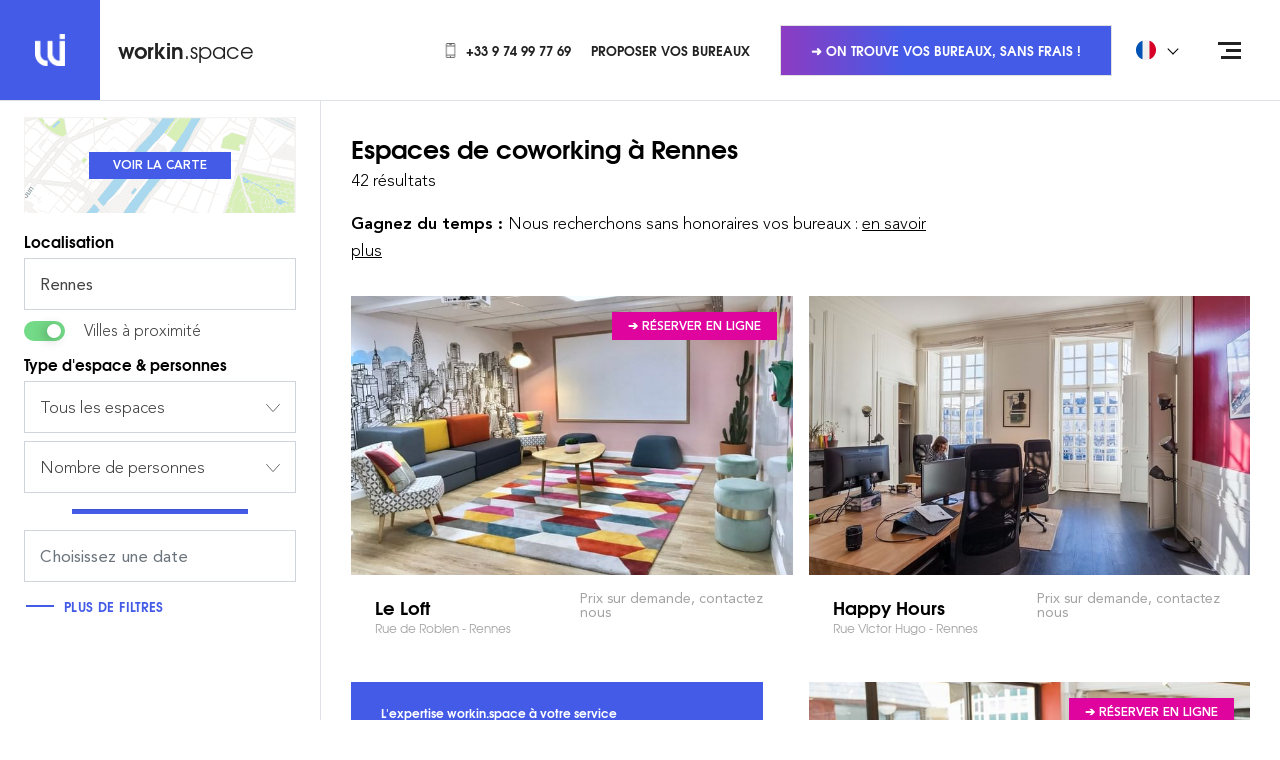

--- FILE ---
content_type: text/html; charset=UTF-8
request_url: https://workin.space/coworking/france/ille-et-vilaine-35/rennes-35000
body_size: 37383
content:
<!doctype html>
<html dir="ltr" lang="fr" data-lang="" data-template="search-city" data-template-source="workin">
<head>
<script>
	var galaxyInfo = {
		website_id: 122,
        tvs: 0,
	    cms_id: 1910,
	    iso: "fr_FR",
	    local: "fr",
	    traduction_id: 2,
	    env: "prod",
	    domain_unique_id: "58a360f01ae516667316d353966677f7",
	    proxy_url: "https://pixie.workin.space",
	    proxy_key: "62a8170557dcdf52a7b3d7319bc5708a",
	    proxy_url_lead: "https://pixie.workin.space/leads?key=62a8170557dcdf52a7b3d7319bc5708a&glx-website-id=122&glx-trad-id=2",
	    proxy_user_pool_id: "eu-west-3_GaGkuEeeP",
	    item_previous:"",
	    item_current:"",
	    item_next_item:"",
	    item_count:"0",
	    auto_visibility_start: "",
	    auto_visibility_end: "",
	    visibility_redirect_url: "",
	    locales_theme:"/json/locale/122/27/2",
	    live_website: true,
	    backstage: "https://www.workin-space.pro"
	}
	</script>
<meta name="viewport" content="width=device-width, initial-scale=1">

<link rel="stylesheet" href="/css/custom/122/27/main/bc209ff4bdaaa0d097eac47df06da106/main.css">



<script> 
    var dir = '/integration/workin/public';
    var localesPath = '/json/locale/122/27/2';
</script>
<link type="image/x-icon" href="https://image.workin.space/wipng-7ika8928ycgsfo28sh50t92ck/favicon.png" rel="shortcut icon"/>
<!--
██     ██  ██████  ██████  ██   ██ ██ ███    ██    ███████ ██████   █████   ██████ ███████ 
██     ██ ██    ██ ██   ██ ██  ██  ██ ████   ██    ██      ██   ██ ██   ██ ██      ██      
██  █  ██ ██    ██ ██████  █████   ██ ██ ██  ██    ███████ ██████  ███████ ██      █████   
██ ███ ██ ██    ██ ██   ██ ██  ██  ██ ██  ██ ██         ██ ██      ██   ██ ██      ██      
 ███ ███   ██████  ██   ██ ██   ██ ██ ██   ████ ██ ███████ ██      ██   ██  ██████ ███████  
-->
<!-- Matomo Tag Manager -->
<script>
  var _mtm = window._mtm = window._mtm || [];
  _mtm.push({'mtm.startTime': (new Date().getTime()), 'event': 'mtm.Start'});
  (function() {
    var d=document, g=d.createElement('script'), s=d.getElementsByTagName('script')[0];
    g.async=true; g.src='https://cdn.matomo.cloud/workin.matomo.cloud/container_gKvzOBkC.js'; s.parentNode.insertBefore(g,s);
  })();
</script>
<!-- End Matomo Tag Manager -->


<style>
.list-links { font-size: 12px; } .section-banner .section__inner { max-width: 550px; } .section-coworking { margin: 100px 0 100px; } .section-price { margin: 120px 0 100px; } .card .card-body .card-header .card-meta { font-size: 14px; } .card .card-body .card-header .card-subtitle  { font-size: 13px; margin: unset; line-height: 20px;} .article__entry img { margin-left: 25px; } .article__entry p+ul, .section-includes .section__content ul { } .article__entry p+ul, .section-includes .section__content ul{ list-style: none; padding: 0; } .article__entry p+ul li, .section-includes .section__content ul li{ padding-left: 37px; position: relative; } .article__entry p+ul li:before, .section-includes .section__content ul li:before { content: ''; position: absolute; top: 10px; left: 20px; width: 6px; height: 6px; border: 1px solid #445be7; } .section-includes .section__content ul { margin-top: 20px; margin-bottom: 20px; } .section-includes .section__content ul { list-style: none; padding: 0; } .section-includes .section__content ul li { padding-left: 37px; position: relative; } .section-includes .section__content ul li:before { content: ''; position: absolute; top: 15px; left: 20px; width: 6px; height: 6px; border: 1px solid #445be7; } .section-map .section__foot-right { width:400px; } .article__info .breadcrumb-container { margin-bottom:30px; } .article__image span, .box .box__image a, .grid-item__image a, .slider-gallery .slider__slide a { background: rgba (68,91,231,0.4);} .property__image .property-info { background: rgba(68,91,231,0.4); } .hero-link:hover { color: #ffffff; } .section-features{ margin: 30px 0; } .section-text { padding: 30px 0; } .section-callout { margin-bottom: 50px;} .section-space { margin: 70px 0 95px;} .section-intro .section__container .section__content .section__header .section__title {font-size: 27px;display: block;}

/*
#filters-aside > div > div.py-2.px-4 > div:nth-child(8) > label { display:none;}
#filters-aside > div > div.py-2.px-4 > div:nth-child(5) > label { display:none;}

#filters-aside > div > div.py-2.px-4 > div.d-none.d-md-block.mb-3 > hr { display:none;}
*/
.bg-pink-500 {z-index: 500;}


/* BLOC OFFER */
.js-module-offers-index .active .active\:text-blue-500 {
    color: #fff !important;
}

.js-module-offers-index .active\:border-blue-500.active {
    border-color: #445be7 !important;
    background-color: #445be7 !important;
  
}
.js-module-offers-index .border-transparent {
    border-color: #445be7 !important;
}

.js-module-offers-index .text-gray-500 {
    color: #445be7 !important;
}

/* BLOC OFFER */


.feature__icon {
    height: 80px;
}


div.wrapper > section > div > div > div > header > h1 > span.section__title {
        line-height: 1.2em;
  font-size: 20px !important;
}
div.wrapper > section > div > div > div > header > h1 > span.section__subtitle {
        line-height: 1.2em;
  font-size: 20px !important;
}

li.col-md-3 {
       filter: grayscale(100%);
}


.h-full .pr-4 {
      margin-right: 0.5em;
}


</style>

<script>
 //SPACE ID: DURATION ID
var matchingDurations = {
  8: 3,
}
</script>

<title>Espaces de Coworking Rennes : Bureaux clés en main à Rennes</title>
<meta name="description" content="Location de bureaux dans des espaces de coworking à Rennes en 2025. Trouvez vos bureaux privatifs ou en open space à Rennes. Réservez en ligne une salle de réunion ou un poste de travail à la journée" />
<meta name="keywords" content="" />
<meta property="og:site_name" content="workin.space WEBSITE" />
<meta http-equiv="content-type" content="text/html; charset=UTF-8" />
<meta name="robots" content="index, follow" />
<link rel="canonical" href="https://workin.space/coworking/france/ille-et-vilaine-35/rennes-35000" />
<link rel="alternate" href="https://workin.space/coworking/france/ille-et-vilaine-35/rennes-35000" hreflang="fr" />
<link rel="alternate" href="https://workin.space/en/coworking/france/ille-et-vilaine-35/rennes-35000" hreflang="en" />
<link rel="alternate" href="https://workin.space/es/coworking/francia/ille-y-vilaine/rennes-35000" hreflang="es" />
<link rel="alternate" href="https://workin.space/de/coworking/frankreich/ille-et-vilaine/rennes-35000" hreflang="de" />
<link rel="alternate" href="https://workin.space/nl/coworking/frankrijk/ille-et-vilaine/rennes-35000" hreflang="nl" />
<link rel="alternate" href="https://workin.space/pt/coworking/franca/ille-e-vilaine/rennes-35000" hreflang="pt" />
<meta property="og:url" content="/coworking/france/ille-et-vilaine-35/rennes-35000" />
<meta property="og:title" content="Coworking Rennes : Bureaux en Espaces de Coworking à Rennes en 2025" />
<meta property="og:description" content="Location de bureaux dans des espaces de coworking à Rennes en 2025. Trouvez vos bureaux privatifs ou en open space à Rennes. Réservez en ligne une salle de réunion ou un poste de travail à la journée" />
<meta property="og:locale" content="fr_FR" />
<script type="application/ld+json">{"@context":"https:\/\/schema.org","@type":"BreadcrumbList","itemListElement":[{"@type":"ListItem","position":1,"item":{"@id":"https:\/\/workin.space\/","name":"Workin&period;space"}},{"@type":"ListItem","position":2,"item":{"@id":"https:\/\/workin.space\/coworking","name":"Coworking"}},{"@type":"ListItem","position":3,"item":{"@id":"https:\/\/workin.space\/coworking\/france","name":"France"}},{"@type":"ListItem","position":4,"item":{"@id":"https:\/\/workin.space\/coworking\/france\/ille-et-vilaine-35","name":"Ille-et-vilaine"}},{"@type":"ListItem","position":5,"item":{"@id":"https:\/\/workin.space\/coworking\/france\/ille-et-vilaine-35\/rennes-35000","name":"Rennes"}}]}</script>
<script>var websiteID = 122;</script>
<script>var cms = 1910</script>

<style>
/* For WYSIWYG content, CSS class are added to figure/images instead of relying only on inline style attribute. These images have the class "glx-cke5-image" added so we can target them safely. */
figure.image_resized.glx-cke5-image[style*="width"] img {
    width: 100%;
    height: auto;
}
</style>
<script>_dynamic_base = "https://dynamic.workin-space.pro"</script>

                <link rel="preload" as="image" href="https://image.workin.space/wijpeg-30pc088l54ub2im1mlp0n2gu1/le-loft-rennes0001_standard.jpg?crop=0%2C0%2C1024%2C768&width=700" fetchpriority="high">
            </head>
<script>
	window.jsonUrls = {
        coworkings: 'key=coworkings-27-fr-122',
        offers: 'key=offers-27-fr-122',
        category_espace: '/json/search/27/2/category_espace.json',
        category_duree: '/json/search/27/2/category_duree.json',
        category_service: '/json/search/27/2/category_service.json',
        locations: '/json/search/27/2/locations.json',
    }

	window.configSearch = {}
</script>

<body id="template-id--1910" class="g_search-city no-js">
<script>document.body.classList.remove("no-js");document.body.classList.add('js-loading');</script>

<script>
window.searchCategoriesConfig = {}
</script>
    <script>
        window.searchCategoriesConfig['2'] = '\/private-offices'
    </script>


    <script>
        window.searchCategoriesConfig['1'] = '\/day-coworking'
    </script>


    <script>
        window.searchCategoriesConfig['6'] = '\/dedicated-desk'
    </script>


    <script>
        window.searchCategoriesConfig['4'] = '\/managed-offices'
    </script>


    <script>
        window.searchCategoriesConfig['10'] = '\/events'
    </script>


    <script>
        window.searchCategoriesConfig['8'] = '\/meeting-rooms'
    </script>



<script>
	var glxMapConfig = {
        map: {
            styles: '[{\"featureType\":\"administrative\",\"elementType\":\"labels\",\"stylers\":[{\"visibility\":\"off\"}]},{\"featureType\":\"administrative.locality\",\"elementType\":\"labels\",\"stylers\":[{\"visibility\":\"on\"}]},{\"featureType\":\"administrative.locality\",\"elementType\":\"labels.text.fill\",\"stylers\":[{\"color\":\"#867d7d\"}]},{\"featureType\":\"administrative.neighborhood\",\"elementType\":\"labels\",\"stylers\":[{\"visibility\":\"on\"}]},{\"featureType\":\"administrative.neighborhood\",\"elementType\":\"labels.text.fill\",\"stylers\":[{\"color\":\"#8f8282\"}]},{\"featureType\":\"administrative.land_parcel\",\"elementType\":\"all\",\"stylers\":[{\"visibility\":\"on\"}]},{\"featureType\":\"landscape\",\"elementType\":\"all\",\"stylers\":[{\"visibility\":\"on\"}]},{\"featureType\":\"landscape.man_made\",\"elementType\":\"geometry.fill\",\"stylers\":[{\"visibility\":\"on\"},{\"hue\":\"#ff4600\"}]},{\"featureType\":\"landscape.natural\",\"elementType\":\"geometry.fill\",\"stylers\":[{\"hue\":\"#00ff4e\"}]},{\"featureType\":\"poi.attraction\",\"elementType\":\"all\",\"stylers\":[{\"visibility\":\"off\"}]},{\"featureType\":\"poi.attraction\",\"elementType\":\"labels\",\"stylers\":[{\"visibility\":\"off\"}]},{\"featureType\":\"poi.business\",\"elementType\":\"all\",\"stylers\":[{\"visibility\":\"on\"}]},{\"featureType\":\"poi.business\",\"elementType\":\"labels\",\"stylers\":[{\"visibility\":\"simplified\"}]},{\"featureType\":\"poi.business\",\"elementType\":\"labels.icon\",\"stylers\":[{\"visibility\":\"off\"}]},{\"featureType\":\"poi.government\",\"elementType\":\"all\",\"stylers\":[{\"visibility\":\"off\"}]},{\"featureType\":\"poi.government\",\"elementType\":\"labels\",\"stylers\":[{\"visibility\":\"off\"}]},{\"featureType\":\"poi.medical\",\"elementType\":\"all\",\"stylers\":[{\"visibility\":\"off\"}]},{\"featureType\":\"poi.medical\",\"elementType\":\"labels\",\"stylers\":[{\"visibility\":\"off\"}]},{\"featureType\":\"poi.park\",\"elementType\":\"all\",\"stylers\":[{\"visibility\":\"on\"}]},{\"featureType\":\"poi.park\",\"elementType\":\"geometry.fill\",\"stylers\":[{\"hue\":\"#62ff00\"}]},{\"featureType\":\"poi.park\",\"elementType\":\"labels\",\"stylers\":[{\"visibility\":\"on\"}]},{\"featureType\":\"poi.park\",\"elementType\":\"labels.icon\",\"stylers\":[{\"visibility\":\"off\"}]},{\"featureType\":\"poi.place_of_worship\",\"elementType\":\"all\",\"stylers\":[{\"visibility\":\"off\"}]},{\"featureType\":\"poi.place_of_worship\",\"elementType\":\"labels\",\"stylers\":[{\"visibility\":\"off\"}]},{\"featureType\":\"poi.school\",\"elementType\":\"all\",\"stylers\":[{\"visibility\":\"off\"}]},{\"featureType\":\"poi.school\",\"elementType\":\"labels\",\"stylers\":[{\"visibility\":\"off\"}]},{\"featureType\":\"poi.school\",\"elementType\":\"labels.icon\",\"stylers\":[{\"visibility\":\"off\"}]},{\"featureType\":\"poi.sports_complex\",\"elementType\":\"all\",\"stylers\":[{\"visibility\":\"on\"}]},{\"featureType\":\"poi.sports_complex\",\"elementType\":\"labels.icon\",\"stylers\":[{\"visibility\":\"off\"}]},{\"featureType\":\"road\",\"elementType\":\"all\",\"stylers\":[{\"visibility\":\"on\"}]},{\"featureType\":\"road\",\"elementType\":\"labels\",\"stylers\":[{\"visibility\":\"off\"}]},{\"featureType\":\"road.highway\",\"elementType\":\"geometry.fill\",\"stylers\":[{\"hue\":\"#ff8d00\"},{\"lightness\":\"50\"}]},{\"featureType\":\"road.arterial\",\"elementType\":\"labels.text\",\"stylers\":[{\"visibility\":\"on\"},{\"lightness\":\"35\"}]},{\"featureType\":\"road.local\",\"elementType\":\"labels.text\",\"stylers\":[{\"visibility\":\"simplified\"},{\"lightness\":\"35\"}]},{\"featureType\":\"transit\",\"elementType\":\"labels.icon\",\"stylers\":[{\"color\":\"#605757\"}]},{\"featureType\":\"transit.line\",\"elementType\":\"labels.icon\",\"stylers\":[{\"color\":\"#605757\"}]},{\"featureType\":\"transit.station\",\"elementType\":\"labels.text.fill\",\"stylers\":[{\"color\":\"#5b5050\"}]},{\"featureType\":\"transit.station\",\"elementType\":\"labels.icon\",\"stylers\":[{\"color\":\"#605757\"}]},{\"featureType\":\"transit.station.airport\",\"elementType\":\"labels.icon\",\"stylers\":[{\"color\":\"#605757\"}]},{\"featureType\":\"transit.station.bus\",\"elementType\":\"labels.icon\",\"stylers\":[{\"color\":\"#605757\"}]},{\"featureType\":\"transit.station.rail\",\"elementType\":\"labels.icon\",\"stylers\":[{\"color\":\"#dc1919\"}]},{\"featureType\":\"water\",\"elementType\":\"geometry.fill\",\"stylers\":[{\"hue\":\"#00c8ff\"}]},{\"featureType\":\"water\",\"elementType\":\"labels.text.fill\",\"stylers\":[{\"color\":\"#3a85ad\"}]}]',
        },
        load: {
			apiKey: 'AIzaSyBVZXVJy6ZeZGmQky93GBGJhUnLVhNwRX4',
            version: 'v3',
            libraries: ['places']
        },
		assets: [{
            type: 'script',
            url: '/integration/workin/public/vendor/infobox.min.js'
        }, {
            type: 'script',
            url: '/integration/workin/public/vendor/cluster.min.js'
        }],
        icons: {
            pin: {
                default: '/integration/workin/public/images/svgs/marker.svg',
                active: '/integration/workin/public/images/svgs/marker-active.svg'
            },
            cluster: {
                default: '/integration/workin/public/images/svgs/cluster.svg',
                active: '/integration/workin/public/images/svgs/cluster-active.svg'
            }
        }
	}
</script>
<script>
    window.routes = {
        conferences: '\/salle-reunion',
        bookingWebsite: 'https:\/\/booking.workin.space\/'
    }
</script>
<script>
    window.offersCapacitiesConfig = {
        minMarginPercent: '10',
        maxMarginPercent: '30',
    }    
</script>
<span hidden>
	[data-uri]
	[data-uri]
</span>

<div class="wrapper internal-page">
	<header id="main-header" class="header header--home header-alt">
		<div class="d-flex align-items-center justify-content-between">
			<div class="header__scroll">
				<a href="/"  class="logo">
    <span>
        <img src="[data-uri]" alt="Coworking" width="31" height="32" fetchpriority="1">
    </span>

    
        <p><strong>workin</strong>.space</p>

    
</a>

<a href="/"  class="logo logo--scroll">
    <span>
        <img src="[data-uri]" alt="Coworking" width="31" height="32" loading="lazy">
    </span>

    
        <p><strong>workin</strong>.space</p>

    
</a>
			</div><!-- /.header__scroll -->

			<div class="header__content">
				<nav class="header-nav">
    <ul class="list-unstyled">
<li>
    
        <a href="tel:+33974997769"  class="link d-flex align-items-center">
            
                <img src="[data-uri]" alt="Phone Icon" class="icon">
                <img src="[data-uri]" alt="Phone Icon" class="icon icon-reversed">
            

            +33 9 74 99 77 69
        </a>
    
</li>
<li>
    
        <a href="/partenaires"  class="link d-flex align-items-center">
            

            Proposer vos bureaux
        </a>
    
</li>
<li>
    
</li>
    </ul>
</nav>


				
    <div class="header-actions">
        <a data-href="/demande-sur-mesure"  class="btn-transparent d-none d-lg-block">
            ➜ On trouve vos bureaux, sans frais !
        </a>
    </div>


				<div class="d-none d-md-block">
					
    <div class="dropdown dropdown--language">
        <button type="button" class="dropdown-toggle d-flex align-items-center w-full bg-transparent border-0 py-2" data-toggle="dropdown">
            <img src="https://image.workin.space/wisvg-8wuicxl1kfhea10qq5l9o0euo/francais.svg" alt="Français" class="w-5 mr-4" width="20" height="20" fetchpriority="high">
            <span class="font-heading text-sm font-bold text-uppercase leading-none">Français</span>
        </button>

        <ul class="dropdown-menu w-full" role="tablist">
            <li role="tab">
                <a class="dropdown-item d-flex align-items-center no-underline" disabled>
                    <img src="https://image.workin.space/wisvg-8wuicxl1kfhea10qq5l9o0euo/francais.svg" alt="Français" class="w-5 mr-4" width="20" height="20" loading="lazy">
                    <span class="font-heading text-xs font-bold text-uppercase leading-none">Français</span>
                </a>
            </li>

                            <li role="tab">
                    <a class="dropdown-item d-flex align-items-center no-underline" href="/en/coworking/france/ille-et-vilaine-35/rennes-35000" loading="lazy">
                        <img src="https://image.workin.space/wipng-a3xa89bda3hpdprw7tbc597im/english.png" alt="English" class="w-5 mr-4" width="20" height="20">
                        <span class="font-heading text-xs font-bold text-uppercase leading-none">English</span>
                    </a>
                </li>
                            <li role="tab">
                    <a class="dropdown-item d-flex align-items-center no-underline" href="/es/coworking/francia/ille-y-vilaine/rennes-35000" loading="lazy">
                        <img src="https://image.workin.space/wisvg-38bfyr3nsu3in1vtzb7thfxeg/espanol.svg" alt=" Español" class="w-5 mr-4" width="20" height="20">
                        <span class="font-heading text-xs font-bold text-uppercase leading-none"> Español</span>
                    </a>
                </li>
                            <li role="tab">
                    <a class="dropdown-item d-flex align-items-center no-underline" href="/de/coworking/frankreich/ille-et-vilaine/rennes-35000" loading="lazy">
                        <img src="https://image.workin.space/wisvg-csopzaua4j21h1sban3smwqxu/deutsch.svg" alt="Deutsch" class="w-5 mr-4" width="20" height="20">
                        <span class="font-heading text-xs font-bold text-uppercase leading-none">Deutsch</span>
                    </a>
                </li>
                            <li role="tab">
                    <a class="dropdown-item d-flex align-items-center no-underline" href="/nl/coworking/frankrijk/ille-et-vilaine/rennes-35000" loading="lazy">
                        <img src="https://image.workin.space/wisvg-eaguoi5jxuosjinrfrchcz5ts/nederlands.svg" alt="Dutch" class="w-5 mr-4" width="20" height="20">
                        <span class="font-heading text-xs font-bold text-uppercase leading-none">Dutch</span>
                    </a>
                </li>
                            <li role="tab">
                    <a class="dropdown-item d-flex align-items-center no-underline" href="/pt/coworking/franca/ille-e-vilaine/rennes-35000" loading="lazy">
                        <img src="https://image.workin.space/wisvg-6o2nfuapeaitp4svsuaj3rq17/portugues.svg" alt="Português" class="w-5 mr-4" width="20" height="20">
                        <span class="font-heading text-xs font-bold text-uppercase leading-none">Português</span>
                    </a>
                </li>
                    </ul>
    </div>


				</div>
			</div><!-- /.header__content -->
		</div>

		<div class="nav">
			<button type="button" class="nav-trigger nav-trigger-alt" aria-label="Open menu">
				<span></span>
				<span></span>
				<span></span>
			</button>
	
			<div class="nav__menu">
				<a href="/" class="logo-small d-md-none">
					<span>
						<img src="[data-uri]" alt="Coworking" width="31" height="32">
					</span>
				</a>
	
				<div class="nav__menu-inner">
					<div class="w-full">
						<nav class="nav-inner">
	<ul>

	<li>
		<a href="/">
			Accueil
		</a>

		
	</li>

	<li>
		<a href="/concept">
			Concept
		</a>

		
	</li>

	<li>
		<a href="/coworking">
			Espaces de Coworking
		</a>

		
	</li>

	<li>
		<a href="/demande-sur-mesure">
			Solution sur mesure
		</a>

		
	</li>

	<li>
		<a href="/actualites">
			Actualités
		</a>

		
	</li>

	<li>
		<a href="/immobilier-entreprise">
			Guides
		</a>

		
	</li>

	<li>
		<a data-href="/contact">
			Contact
		</a>

		
	</li>
	</ul>
</nav><!-- /.nav -->


						<div class="d-md-none">
							<hr>
						
							
    <div class="dropdown dropdown--language">
        <button type="button" class="dropdown-toggle d-flex align-items-center w-full bg-transparent border-0 py-2" data-toggle="dropdown">
            <img src="https://image.workin.space/wisvg-8wuicxl1kfhea10qq5l9o0euo/francais.svg" alt="Français" class="w-5 mr-4" width="20" height="20" fetchpriority="high">
            <span class="font-heading text-sm font-bold text-uppercase leading-none">Français</span>
        </button>

        <ul class="dropdown-menu w-full" role="tablist">
            <li role="tab">
                <a class="dropdown-item d-flex align-items-center no-underline" disabled>
                    <img src="https://image.workin.space/wisvg-8wuicxl1kfhea10qq5l9o0euo/francais.svg" alt="Français" class="w-5 mr-4" width="20" height="20" loading="lazy">
                    <span class="font-heading text-xs font-bold text-uppercase leading-none">Français</span>
                </a>
            </li>

                            <li role="tab">
                    <a class="dropdown-item d-flex align-items-center no-underline" href="/en/coworking/france/ille-et-vilaine-35/rennes-35000" loading="lazy">
                        <img src="https://image.workin.space/wipng-a3xa89bda3hpdprw7tbc597im/english.png" alt="English" class="w-5 mr-4" width="20" height="20">
                        <span class="font-heading text-xs font-bold text-uppercase leading-none">English</span>
                    </a>
                </li>
                            <li role="tab">
                    <a class="dropdown-item d-flex align-items-center no-underline" href="/es/coworking/francia/ille-y-vilaine/rennes-35000" loading="lazy">
                        <img src="https://image.workin.space/wisvg-38bfyr3nsu3in1vtzb7thfxeg/espanol.svg" alt=" Español" class="w-5 mr-4" width="20" height="20">
                        <span class="font-heading text-xs font-bold text-uppercase leading-none"> Español</span>
                    </a>
                </li>
                            <li role="tab">
                    <a class="dropdown-item d-flex align-items-center no-underline" href="/de/coworking/frankreich/ille-et-vilaine/rennes-35000" loading="lazy">
                        <img src="https://image.workin.space/wisvg-csopzaua4j21h1sban3smwqxu/deutsch.svg" alt="Deutsch" class="w-5 mr-4" width="20" height="20">
                        <span class="font-heading text-xs font-bold text-uppercase leading-none">Deutsch</span>
                    </a>
                </li>
                            <li role="tab">
                    <a class="dropdown-item d-flex align-items-center no-underline" href="/nl/coworking/frankrijk/ille-et-vilaine/rennes-35000" loading="lazy">
                        <img src="https://image.workin.space/wisvg-eaguoi5jxuosjinrfrchcz5ts/nederlands.svg" alt="Dutch" class="w-5 mr-4" width="20" height="20">
                        <span class="font-heading text-xs font-bold text-uppercase leading-none">Dutch</span>
                    </a>
                </li>
                            <li role="tab">
                    <a class="dropdown-item d-flex align-items-center no-underline" href="/pt/coworking/franca/ille-e-vilaine/rennes-35000" loading="lazy">
                        <img src="https://image.workin.space/wisvg-6o2nfuapeaitp4svsuaj3rq17/portugues.svg" alt="Português" class="w-5 mr-4" width="20" height="20">
                        <span class="font-heading text-xs font-bold text-uppercase leading-none">Português</span>
                    </a>
                </li>
                    </ul>
    </div>


						</div>
					</div>	
	
					<div class="w-full">
						<div class="socials">
	<p> </p>

	<ul>
		

		

		
			<li>
				<a data-href="https://linkedin.com/company/workin-space" target="_blank" >
					<img src="[data-uri]" alt="Linkedin Icon" loading="lazy">
				</a>
			</li>
		

		

		
	</ul>
</div>
					</div>
				</div><!-- /.header__menu-inner -->
			</div><!-- /.header__menu -->
		</div><!-- /.header__nav -->
	</header><!-- /.header -->

<div class="main">
	
	

	
            
            
        
        
        
    


    


<script>
    window.configSearch = {
        title: 'Espaces de coworking',
        entry: '<p><strong>Gagnez du temps :&nbsp;<\/strong>Nous recherchons sans honoraires&nbsp;vos bureaux&nbsp;:&nbsp;<a href=\"/demande-sur-mesure\">en savoir plus<\/a><\/p>\r\n',
        selectedLocation: {
            id: '68',
            place_id: 'ChIJhZDWpy_eDkgRMKvkNs2lDAQ,ChIJ9VR4MizeDkgRkBz0dtClDBw',
            formatted_address: 'Rennes',
            latitude: '48.11727',
            longitude: '-1.67779',
            types: ['city'],
            is_radius: '1',
            radius: '20' || '15' || 50
        },
        selectedCategory: '',
        selectedBudgetDuration: '1',
        selectedSort: '' || '',
        radiusDefault: '3' || 20,
        radiusNearby: '15' || 50,
        limit: '60',
        searchRedirection: '\/private-offices'
    }
</script>


    <span class="hidden">
    
        
    
</span>

<section class="section my-0 border-top relative">
    <div class="js-coworkings-finder-static-container js-parent-filters-stickit d-flex justify-content-end w-full <sm:flex-column">
        <div class="js-coworkings-finder-static-filters w-full max-w-80 <sm:max-w-none <sm:h-42">
            <div id="id-a35d7f7a9bd274f82cc0394fc34b25e8" class="js-coworkings-finder" data-props-count="42"></div>
        </div>

        <div class="js-coworkings-finder-static-content tab-content border-left position-relative <sm:border-l-0 <sm:w-full" style="width: calc(100% - 20rem);">
            <div class="tab-pane fade show active" id="list-pane" role="tabpanel" aria-labelledby="BlockList">
                <div class="py-4">
                    <div class="container-fluid <sm:px-0">
                        <header class="py-2 d-none d-md-block">
                            <div class="row">
                                <div class="col-12 col-lg-8 mb-4">
                                    
                                        <h1 class="h3 mb-1">
                                            Espaces de coworking
                
                                            
                                                <span class="js-destination-label">
                                                    à
                                                    
                                                    Rennes 
                                                </span>
                                            
                                        </h1>
                                    
                
                                    <p class="mb-0">
                                        <span>
                                            
                                                42 résultats
                                            
                                        </span>
                                    </p>
                
                                    
                                        <div class="js-dynamic-locale mt-3 wysiwyg" data-name="Rennes">
                                            <p><strong>Gagnez du temps :&nbsp;</strong>Nous recherchons sans honoraires&nbsp;vos bureaux&nbsp;:&nbsp;<a href="/demande-sur-mesure">en savoir plus</a></p>

                                        </div>
                                    
                                </div><!-- /.col -->
                            </div><!-- /.row -->
                        </header><!-- /.section__head -->

                        <div class="section__entry">
                            <ul class="row list-unstyled">
                                                                                                            
                
                                        <li class="col-xl-6 mb-5">
                                            <div class="card d-flex flex-column h-full">
    <div class="card-thumb z-3">
        
            <a href="/coworking/france/ille-et-vilaine-35/rennes-35000/le-loft" target="_blank" class="card-link">Le Loft Rue de Robien</a>
        

        
            

            <img src="https://image.workin.space/wijpeg-30pc088l54ub2im1mlp0n2gu1/le-loft-rennes0001_standard.jpg?crop=0%2C0%2C1024%2C768&width=700" alt="" fetchpriority="high">
        

        
            <div class="bg-pink-500 text-uppercase py-2 px-3 m-3 text-xs font-weight-bold text-white leading-none position-absolute top-0 right-0">
                ➔ Réserver en ligne
            </div>
        

        <span class="card-overlay"></span>
    </div>

    <div class="row h-full">
        <div class="col-6">
            
                <header class="pl-4 <lg:pb-4" style="padding-top: 22px;">
                    <a href="/coworking/france/ille-et-vilaine-35/rennes-35000/le-loft" target="_blank" class="no-underline">
                        <h2 class="d-flex flex-column">
                            <span class="h6 text-lg mb-1">Le Loft</span>

                            <span class="text-xs font-weight-light text-gray-400 leading-none">
                                Rue de Robien - Rennes                            </span>
                        </h2>
                    </a>
                </header>
            
        </div>

        <div class="col-6 position-static">
            <div class="h-full">
                
                    <span class="text-sm font-weight-medium text-gray-400 leading-none d-flex h-full align-items-center">
                        Prix sur demande, contactez nous
                    </span>
                
            </div>
        </div>
    </div>
</div>
                                        </li>
                                                                            
                
                                        <li class="col-xl-6 mb-5">
                                            <div class="card d-flex flex-column h-full">
    <div class="card-thumb z-3">
        
            <a href="/coworking/france/ille-et-vilaine-35/rennes-35000/happy-hours" target="_blank" class="card-link">Happy Hours Rue Victor Hugo</a>
        

        
            <img data-src="https://image.workin.space/wijpeg-268zr8xeie5594grhewn6e42j/happy-hours-rennes0005_standard.jpg?crop=80%2C0%2C1280%2C960&width=700" alt="" class="lazyload">
        

        

        <span class="card-overlay"></span>
    </div>

    <div class="row h-full">
        <div class="col-6">
            
                <header class="pl-4 <lg:pb-4" style="padding-top: 22px;">
                    <a href="/coworking/france/ille-et-vilaine-35/rennes-35000/happy-hours" target="_blank" class="no-underline">
                        <h2 class="d-flex flex-column">
                            <span class="h6 text-lg mb-1">Happy Hours</span>

                            <span class="text-xs font-weight-light text-gray-400 leading-none">
                                Rue Victor Hugo - Rennes                            </span>
                        </h2>
                    </a>
                </header>
            
        </div>

        <div class="col-6 position-static">
            <div class="h-full">
                
                    <span class="text-sm font-weight-medium text-gray-400 leading-none d-flex h-full align-items-center">
                        Prix sur demande, contactez nous
                    </span>
                
            </div>
        </div>
    </div>
</div>
                                        </li>
                                                                            
                                            <li class="col-xl-6 mb-5 insert-container" hidden></li>
                                        
                
                                        <li class="col-xl-6 mb-5">
                                            <div class="card d-flex flex-column h-full">
    <div class="card-thumb z-3">
        
            <a href="/coworking/france/ille-et-vilaine-35/rennes-35000/la-cordee-rennes" target="_blank" class="card-link">La Cordée Rennes Carrefour Jouaust</a>
        

        
            <img data-src="https://image.workin.space/wijpeg-18wy2u3fz9hko55zwvme9khj7/la-cordee-rennes0002_standard.jpg?crop=0%2C25%2C845%2C634&width=700" alt="" class="lazyload">
        

        
            <div class="bg-pink-500 text-uppercase py-2 px-3 m-3 text-xs font-weight-bold text-white leading-none position-absolute top-0 right-0">
                ➔ Réserver en ligne
            </div>
        

        <span class="card-overlay"></span>
    </div>

    <div class="row h-full">
        <div class="col-6">
            
                <header class="pl-4 <lg:pb-4" style="padding-top: 22px;">
                    <a href="/coworking/france/ille-et-vilaine-35/rennes-35000/la-cordee-rennes" target="_blank" class="no-underline">
                        <h2 class="d-flex flex-column">
                            <span class="h6 text-lg mb-1">La Cordée Rennes</span>

                            <span class="text-xs font-weight-light text-gray-400 leading-none">
                                Carrefour Jouaust - Rennes                            </span>
                        </h2>
                    </a>
                </header>
            
        </div>

        <div class="col-6 position-static">
            <div class="h-full">
                
                    <span class="text-sm font-weight-medium text-gray-400 leading-none d-flex h-full align-items-center">
                        Prix sur demande, contactez nous
                    </span>
                
            </div>
        </div>
    </div>
</div>
                                        </li>
                                                                            
                
                                        <li class="col-xl-6 mb-5">
                                            <div class="card d-flex flex-column h-full">
    <div class="card-thumb z-3">
        
            <a href="/coworking/france/ille-et-vilaine-35/rennes-35000/la-newsroom" target="_blank" class="card-link">La Newsroom Rue Dupont des Loges</a>
        

        
            <img data-src="https://image.workin.space/wijpeg-crfx7odnwv9q4udpx3oo796vd/photo-la-newsroom-coworking-rennes-046_standard.jpg?crop=93%2C0%2C1495%2C1121&width=700" alt="" class="lazyload">
        

        
            <div class="bg-pink-500 text-uppercase py-2 px-3 m-3 text-xs font-weight-bold text-white leading-none position-absolute top-0 right-0">
                ➔ Réserver en ligne
            </div>
        

        <span class="card-overlay"></span>
    </div>

    <div class="row h-full">
        <div class="col-6">
            
                <header class="pl-4 <lg:pb-4" style="padding-top: 22px;">
                    <a href="/coworking/france/ille-et-vilaine-35/rennes-35000/la-newsroom" target="_blank" class="no-underline">
                        <h2 class="d-flex flex-column">
                            <span class="h6 text-lg mb-1">La Newsroom</span>

                            <span class="text-xs font-weight-light text-gray-400 leading-none">
                                Rue Dupont des Loges - Rennes                            </span>
                        </h2>
                    </a>
                </header>
            
        </div>

        <div class="col-6 position-static">
            <div class="h-full">
                
                    <div class="w-full h-full py-2 d-flex align-items-center justify-content-end justify-content-end <sm:flex-column <sm:align-items-end <sm:justify-content-center">
                        <div class="pr-4 font-weight-medium text-gray-400 d-flex align-items-center py-2 <sm:px-0 <sm:pt-0" style="font-size:13px">
                            À partir de
                        </div>

                        <div class="bg-blue-500 text-white py-2 px-3 flex-shrink-0 text-right text-sm font-weight-bold d-flex align-items-center">
                            <span class="whitespace-nowrap mr-2">
                                350 € / mois                            </span>

                            <div class="d-inline-flex rounded-circle bg-white d-flex align-items-center justify-content-center w-4 h-4">
                                <i class="d-inline-flex text-blue-500 w-2 h-2">
                                    <svg xmlns="http://www.w3.org/2000/svg" fill="currentColor" width="4.699" height="11.17" viewBox="0 0 4.699 11.17">
    <path d="M12.518,3.027a1.126,1.126,0,0,0,2.252,0,1.126,1.126,0,0,0-2.252,0ZM10.081,6.848a5.325,5.325,0,0,0,0,.659l.982-1.182c.2-.223.438-.378.558-.336a.255.255,0,0,1,.147.315l-1.626,5.385c-.187.629.167,1.247,1.03,1.389,1.264,0,2.015-.855,2.753-1.964a5.421,5.421,0,0,0,.017-.679l-.982,1.182c-.2.223-.456.378-.577.337a.253.253,0,0,1-.154-.286l1.637-5.41a1.106,1.106,0,0,0-1.016-1.392,4.2,4.2,0,0,0-2.774,1.983Z" transform="translate(-10.071 -1.907)"/>
</svg>
                                </i>
                            </div>
                        </div>
                    </div>
                
            </div>
        </div>
    </div>
</div>
                                        </li>
                                                                            
                
                                        <li class="col-xl-6 mb-5">
                                            <div class="card d-flex flex-column h-full">
    <div class="card-thumb z-3">
        
            <a href="/coworking/france/ille-et-vilaine-35/rennes-35000/thabor-coworking" target="_blank" class="card-link">Thabor coworking Rue Waldeck Rousseau</a>
        

        
            <img data-src="https://image.workin.space/wijpeg-d2ksuw9pz9rgpqlaue8ryelq3/coworking-thabor-0009_standard.jpg?crop=72%2C0%2C1152%2C864&width=700" alt="" class="lazyload">
        

        

        <span class="card-overlay"></span>
    </div>

    <div class="row h-full">
        <div class="col-6">
            
                <header class="pl-4 <lg:pb-4" style="padding-top: 22px;">
                    <a href="/coworking/france/ille-et-vilaine-35/rennes-35000/thabor-coworking" target="_blank" class="no-underline">
                        <h2 class="d-flex flex-column">
                            <span class="h6 text-lg mb-1">Thabor coworking</span>

                            <span class="text-xs font-weight-light text-gray-400 leading-none">
                                Rue Waldeck Rousseau - Rennes                            </span>
                        </h2>
                    </a>
                </header>
            
        </div>

        <div class="col-6 position-static">
            <div class="h-full">
                
                    <div class="w-full h-full py-2 d-flex align-items-center justify-content-end justify-content-end <sm:flex-column <sm:align-items-end <sm:justify-content-center">
                        <div class="pr-4 font-weight-medium text-gray-400 d-flex align-items-center py-2 <sm:px-0 <sm:pt-0" style="font-size:13px">
                            À partir de
                        </div>

                        <div class="bg-blue-500 text-white py-2 px-3 flex-shrink-0 text-right text-sm font-weight-bold d-flex align-items-center">
                            <span class="whitespace-nowrap mr-2">
                                450 € / mois                            </span>

                            <div class="d-inline-flex rounded-circle bg-white d-flex align-items-center justify-content-center w-4 h-4">
                                <i class="d-inline-flex text-blue-500 w-2 h-2">
                                    <svg xmlns="http://www.w3.org/2000/svg" fill="currentColor" width="4.699" height="11.17" viewBox="0 0 4.699 11.17">
    <path d="M12.518,3.027a1.126,1.126,0,0,0,2.252,0,1.126,1.126,0,0,0-2.252,0ZM10.081,6.848a5.325,5.325,0,0,0,0,.659l.982-1.182c.2-.223.438-.378.558-.336a.255.255,0,0,1,.147.315l-1.626,5.385c-.187.629.167,1.247,1.03,1.389,1.264,0,2.015-.855,2.753-1.964a5.421,5.421,0,0,0,.017-.679l-.982,1.182c-.2.223-.456.378-.577.337a.253.253,0,0,1-.154-.286l1.637-5.41a1.106,1.106,0,0,0-1.016-1.392,4.2,4.2,0,0,0-2.774,1.983Z" transform="translate(-10.071 -1.907)"/>
</svg>
                                </i>
                            </div>
                        </div>
                    </div>
                
            </div>
        </div>
    </div>
</div>
                                        </li>
                                                                            
                
                                        <li class="col-xl-6 mb-5">
                                            <div class="card d-flex flex-column h-full">
    <div class="card-thumb z-3">
        
            <a href="/coworking/france/ille-et-vilaine-35/rennes-35000/le-lavoir" target="_blank" class="card-link">Palpite Rue de Léon</a>
        

        
            <img data-src="https://image.workin.space/wijpeg-5ti4lywfxbytylz01ogt8r7qf/palpite0000_standard.jpg?crop=0%2C250%2C2000%2C1500&width=700" alt="" class="lazyload">
        

        

        <span class="card-overlay"></span>
    </div>

    <div class="row h-full">
        <div class="col-6">
            
                <header class="pl-4 <lg:pb-4" style="padding-top: 22px;">
                    <a href="/coworking/france/ille-et-vilaine-35/rennes-35000/le-lavoir" target="_blank" class="no-underline">
                        <h2 class="d-flex flex-column">
                            <span class="h6 text-lg mb-1">Palpite</span>

                            <span class="text-xs font-weight-light text-gray-400 leading-none">
                                Rue de Léon - Rennes                            </span>
                        </h2>
                    </a>
                </header>
            
        </div>

        <div class="col-6 position-static">
            <div class="h-full">
                
                    <span class="text-sm font-weight-medium text-gray-400 leading-none d-flex h-full align-items-center">
                        Prix sur demande, contactez nous
                    </span>
                
            </div>
        </div>
    </div>
</div>
                                        </li>
                                                                            
                
                                        <li class="col-xl-6 mb-5">
                                            <div class="card d-flex flex-column h-full">
    <div class="card-thumb z-3">
        
            <a href="/coworking/france/ille-et-vilaine-35/rennes-35000/we-flex-rennes-gare" target="_blank" class="card-link">We Flex Rennes - Gare Boulevard Magenta</a>
        

        
            <img data-src="https://image.workin.space/wijpeg-b86942x9leidfhfnxif2zn1il/we-flex-rennes-gare0000_standard.jpg?crop=113%2C0%2C799%2C599&width=700" alt="" class="lazyload">
        

        
            <div class="bg-pink-500 text-uppercase py-2 px-3 m-3 text-xs font-weight-bold text-white leading-none position-absolute top-0 right-0">
                ➔ Réserver en ligne
            </div>
        

        <span class="card-overlay"></span>
    </div>

    <div class="row h-full">
        <div class="col-6">
            
                <header class="pl-4 <lg:pb-4" style="padding-top: 22px;">
                    <a href="/coworking/france/ille-et-vilaine-35/rennes-35000/we-flex-rennes-gare" target="_blank" class="no-underline">
                        <h2 class="d-flex flex-column">
                            <span class="h6 text-lg mb-1">We Flex Rennes - Gare</span>

                            <span class="text-xs font-weight-light text-gray-400 leading-none">
                                Boulevard Magenta - Rennes                            </span>
                        </h2>
                    </a>
                </header>
            
        </div>

        <div class="col-6 position-static">
            <div class="h-full">
                
                    <div class="w-full h-full py-2 d-flex align-items-center justify-content-end justify-content-end <sm:flex-column <sm:align-items-end <sm:justify-content-center">
                        <div class="pr-4 font-weight-medium text-gray-400 d-flex align-items-center py-2 <sm:px-0 <sm:pt-0" style="font-size:13px">
                            À partir de
                        </div>

                        <div class="bg-blue-500 text-white py-2 px-3 flex-shrink-0 text-right text-sm font-weight-bold d-flex align-items-center">
                            <span class="whitespace-nowrap mr-2">
                                370 € / mois                            </span>

                            <div class="d-inline-flex rounded-circle bg-white d-flex align-items-center justify-content-center w-4 h-4">
                                <i class="d-inline-flex text-blue-500 w-2 h-2">
                                    <svg xmlns="http://www.w3.org/2000/svg" fill="currentColor" width="4.699" height="11.17" viewBox="0 0 4.699 11.17">
    <path d="M12.518,3.027a1.126,1.126,0,0,0,2.252,0,1.126,1.126,0,0,0-2.252,0ZM10.081,6.848a5.325,5.325,0,0,0,0,.659l.982-1.182c.2-.223.438-.378.558-.336a.255.255,0,0,1,.147.315l-1.626,5.385c-.187.629.167,1.247,1.03,1.389,1.264,0,2.015-.855,2.753-1.964a5.421,5.421,0,0,0,.017-.679l-.982,1.182c-.2.223-.456.378-.577.337a.253.253,0,0,1-.154-.286l1.637-5.41a1.106,1.106,0,0,0-1.016-1.392,4.2,4.2,0,0,0-2.774,1.983Z" transform="translate(-10.071 -1.907)"/>
</svg>
                                </i>
                            </div>
                        </div>
                    </div>
                
            </div>
        </div>
    </div>
</div>
                                        </li>
                                                                            
                
                                        <li class="col-xl-6 mb-5">
                                            <div class="card d-flex flex-column h-full">
    <div class="card-thumb z-3">
        
            <a href="/coworking/france/ille-et-vilaine-35/rennes-35000/mywo-rennes-centre-gare" target="_blank" class="card-link">myWO Rennes Centre Gare Avenue Janvier</a>
        

        
            <img data-src="https://image.workin.space/wijpeg-ahpkldie90bdyqdabbi42nmoe/mywo-rennes-centre-gare-000-4_standard.jpg?crop=50%2C0%2C800%2C600&width=700" alt="" class="lazyload">
        

        

        <span class="card-overlay"></span>
    </div>

    <div class="row h-full">
        <div class="col-6">
            
                <header class="pl-4 <lg:pb-4" style="padding-top: 22px;">
                    <a href="/coworking/france/ille-et-vilaine-35/rennes-35000/mywo-rennes-centre-gare" target="_blank" class="no-underline">
                        <h2 class="d-flex flex-column">
                            <span class="h6 text-lg mb-1">myWO Rennes Centre Gare</span>

                            <span class="text-xs font-weight-light text-gray-400 leading-none">
                                Avenue Janvier - Rennes                            </span>
                        </h2>
                    </a>
                </header>
            
        </div>

        <div class="col-6 position-static">
            <div class="h-full">
                
                    <span class="text-sm font-weight-medium text-gray-400 leading-none d-flex h-full align-items-center">
                        Prix sur demande, contactez nous
                    </span>
                
            </div>
        </div>
    </div>
</div>
                                        </li>
                                                                            
                
                                        <li class="col-xl-6 mb-5">
                                            <div class="card d-flex flex-column h-full">
    <div class="card-thumb z-3">
        
            <a href="/coworking/france/ille-et-vilaine-35/rennes-35000/the-4th" target="_blank" class="card-link">The 4th Avenue Louis Barthou</a>
        

        
            <img data-src="https://image.workin.space/wijpeg-cnvapfoatbz0irlfexw38b6vb/rennes-the-4th0007_standard.jpg?crop=0%2C44%2C1476%2C1107&width=700" alt="" class="lazyload">
        

        

        <span class="card-overlay"></span>
    </div>

    <div class="row h-full">
        <div class="col-6">
            
                <header class="pl-4 <lg:pb-4" style="padding-top: 22px;">
                    <a href="/coworking/france/ille-et-vilaine-35/rennes-35000/the-4th" target="_blank" class="no-underline">
                        <h2 class="d-flex flex-column">
                            <span class="h6 text-lg mb-1">The 4th</span>

                            <span class="text-xs font-weight-light text-gray-400 leading-none">
                                Avenue Louis Barthou - Rennes                            </span>
                        </h2>
                    </a>
                </header>
            
        </div>

        <div class="col-6 position-static">
            <div class="h-full">
                
                    <span class="text-sm font-weight-medium text-gray-400 leading-none d-flex h-full align-items-center">
                        Prix sur demande, contactez nous
                    </span>
                
            </div>
        </div>
    </div>
</div>
                                        </li>
                                                                            
                
                                        <li class="col-xl-6 mb-5">
                                            <div class="card d-flex flex-column h-full">
    <div class="card-thumb z-3">
        
            <a href="/coworking/france/ille-et-vilaine-35/rennes-35000/regus-rennes-trois-soleils" target="_blank" class="card-link">Regus Rennes Trois Soleils Rue d'Isly</a>
        

        
            <img data-src="https://image.workin.space/wijpeg-bg44qj88oowt7wgmbxs7o6rce/regus-rennes0007_standard.jpg?crop=110%2C0%2C1780%2C1335&width=700" alt="" class="lazyload">
        

        
            <div class="bg-pink-500 text-uppercase py-2 px-3 m-3 text-xs font-weight-bold text-white leading-none position-absolute top-0 right-0">
                ➔ Réserver en ligne
            </div>
        

        <span class="card-overlay"></span>
    </div>

    <div class="row h-full">
        <div class="col-6">
            
                <header class="pl-4 <lg:pb-4" style="padding-top: 22px;">
                    <a href="/coworking/france/ille-et-vilaine-35/rennes-35000/regus-rennes-trois-soleils" target="_blank" class="no-underline">
                        <h2 class="d-flex flex-column">
                            <span class="h6 text-lg mb-1">Regus Rennes Trois Soleils</span>

                            <span class="text-xs font-weight-light text-gray-400 leading-none">
                                Rue d'Isly - Rennes                            </span>
                        </h2>
                    </a>
                </header>
            
        </div>

        <div class="col-6 position-static">
            <div class="h-full">
                
                    <div class="w-full h-full py-2 d-flex align-items-center justify-content-end justify-content-end <sm:flex-column <sm:align-items-end <sm:justify-content-center">
                        <div class="pr-4 font-weight-medium text-gray-400 d-flex align-items-center py-2 <sm:px-0 <sm:pt-0" style="font-size:13px">
                            À partir de
                        </div>

                        <div class="bg-blue-500 text-white py-2 px-3 flex-shrink-0 text-right text-sm font-weight-bold d-flex align-items-center">
                            <span class="whitespace-nowrap mr-2">
                                279 € / mois                            </span>

                            <div class="d-inline-flex rounded-circle bg-white d-flex align-items-center justify-content-center w-4 h-4">
                                <i class="d-inline-flex text-blue-500 w-2 h-2">
                                    <svg xmlns="http://www.w3.org/2000/svg" fill="currentColor" width="4.699" height="11.17" viewBox="0 0 4.699 11.17">
    <path d="M12.518,3.027a1.126,1.126,0,0,0,2.252,0,1.126,1.126,0,0,0-2.252,0ZM10.081,6.848a5.325,5.325,0,0,0,0,.659l.982-1.182c.2-.223.438-.378.558-.336a.255.255,0,0,1,.147.315l-1.626,5.385c-.187.629.167,1.247,1.03,1.389,1.264,0,2.015-.855,2.753-1.964a5.421,5.421,0,0,0,.017-.679l-.982,1.182c-.2.223-.456.378-.577.337a.253.253,0,0,1-.154-.286l1.637-5.41a1.106,1.106,0,0,0-1.016-1.392,4.2,4.2,0,0,0-2.774,1.983Z" transform="translate(-10.071 -1.907)"/>
</svg>
                                </i>
                            </div>
                        </div>
                    </div>
                
            </div>
        </div>
    </div>
</div>
                                        </li>
                                                                            
                                            <li class="col-xl-6 mb-5 insert-container" hidden></li>
                                        
                
                                        <li class="col-xl-6 mb-5">
                                            <div class="card d-flex flex-column h-full">
    <div class="card-thumb z-3">
        
            <a href="/coworking/france/ille-et-vilaine-35/rennes-35000/grande-halle-oberthur" target="_blank" class="card-link">Grande Halle Oberthur Rue de Paris</a>
        

        
            <img data-src="https://image.workin.space/wijpeg-ewcp8sxrihk2vm4makvn1u6gl/coworking-grande-halle-oberthur-0003_standard.jpg?crop=250%2C0%2C525%2C394&width=700" alt="" class="lazyload">
        

        

        <span class="card-overlay"></span>
    </div>

    <div class="row h-full">
        <div class="col-6">
            
                <header class="pl-4 <lg:pb-4" style="padding-top: 22px;">
                    <a href="/coworking/france/ille-et-vilaine-35/rennes-35000/grande-halle-oberthur" target="_blank" class="no-underline">
                        <h2 class="d-flex flex-column">
                            <span class="h6 text-lg mb-1">Grande Halle Oberthur</span>

                            <span class="text-xs font-weight-light text-gray-400 leading-none">
                                Rue de Paris - Rennes                            </span>
                        </h2>
                    </a>
                </header>
            
        </div>

        <div class="col-6 position-static">
            <div class="h-full">
                
                    <span class="text-sm font-weight-medium text-gray-400 leading-none d-flex h-full align-items-center">
                        Prix sur demande, contactez nous
                    </span>
                
            </div>
        </div>
    </div>
</div>
                                        </li>
                                                                            
                
                                        <li class="col-xl-6 mb-5">
                                            <div class="card d-flex flex-column h-full">
    <div class="card-thumb z-3">
        
            <a href="/coworking/france/ille-et-vilaine-35/rennes-35000/mywo-rennes-centre-gare-sevigne" target="_blank" class="card-link">myWO Rennes Centre Gare Sévigné Avenue Jean Janvier</a>
        

        
            <img data-src="https://image.workin.space/wijpeg-2ff2adbezkvjnp365kvttwln0/mywo-rennes-centre-gare-sevigne-000-2_standard.jpg?crop=107%2C0%2C1707%2C1280&width=700" alt="" class="lazyload">
        

        

        <span class="card-overlay"></span>
    </div>

    <div class="row h-full">
        <div class="col-6">
            
                <header class="pl-4 <lg:pb-4" style="padding-top: 22px;">
                    <a href="/coworking/france/ille-et-vilaine-35/rennes-35000/mywo-rennes-centre-gare-sevigne" target="_blank" class="no-underline">
                        <h2 class="d-flex flex-column">
                            <span class="h6 text-lg mb-1">myWO Rennes Centre Gare Sévigné</span>

                            <span class="text-xs font-weight-light text-gray-400 leading-none">
                                Avenue Jean Janvier - Rennes                            </span>
                        </h2>
                    </a>
                </header>
            
        </div>

        <div class="col-6 position-static">
            <div class="h-full">
                
                    <span class="text-sm font-weight-medium text-gray-400 leading-none d-flex h-full align-items-center">
                        Prix sur demande, contactez nous
                    </span>
                
            </div>
        </div>
    </div>
</div>
                                        </li>
                                                                            
                
                                        <li class="col-xl-6 mb-5">
                                            <div class="card d-flex flex-column h-full">
    <div class="card-thumb z-3">
        
            <a href="/coworking/france/ille-et-vilaine-35/rennes-35000/worknot" target="_blank" class="card-link">Worknot Mail Anne-Catherine</a>
        

        
            <img data-src="https://image.workin.space/wijpeg-eeyxdgevvs5s1by9997xz5r3y/worknot-rennes-coworking-photos0001_standard.jpg?crop=0%2C0%2C2000%2C1500&width=700" alt="" class="lazyload">
        

        
            <div class="bg-pink-500 text-uppercase py-2 px-3 m-3 text-xs font-weight-bold text-white leading-none position-absolute top-0 right-0">
                ➔ Réserver en ligne
            </div>
        

        <span class="card-overlay"></span>
    </div>

    <div class="row h-full">
        <div class="col-6">
            
                <header class="pl-4 <lg:pb-4" style="padding-top: 22px;">
                    <a href="/coworking/france/ille-et-vilaine-35/rennes-35000/worknot" target="_blank" class="no-underline">
                        <h2 class="d-flex flex-column">
                            <span class="h6 text-lg mb-1">Worknot</span>

                            <span class="text-xs font-weight-light text-gray-400 leading-none">
                                Mail Anne-Catherine - Rennes                            </span>
                        </h2>
                    </a>
                </header>
            
        </div>

        <div class="col-6 position-static">
            <div class="h-full">
                
                    <span class="text-sm font-weight-medium text-gray-400 leading-none d-flex h-full align-items-center">
                        Prix sur demande, contactez nous
                    </span>
                
            </div>
        </div>
    </div>
</div>
                                        </li>
                                                                            
                
                                        <li class="col-xl-6 mb-5">
                                            <div class="card d-flex flex-column h-full">
    <div class="card-thumb z-3">
        
            <a href="/coworking/france/ille-et-vilaine-35/rennes-35000/flex-o-rennes-eurorennes" target="_blank" class="card-link">Flex-O Rennes Eurorennes Boulevard de Beaumont</a>
        

        
            <img data-src="https://image.workin.space/wijpeg-276nb0zygvblwh82ga9d5vk1/flex-o-rennes-eurorennes0003_standard.jpg?crop=240%2C0%2C1440%2C1080&width=700" alt="" class="lazyload">
        

        
            <div class="bg-pink-500 text-uppercase py-2 px-3 m-3 text-xs font-weight-bold text-white leading-none position-absolute top-0 right-0">
                ➔ Réserver en ligne
            </div>
        

        <span class="card-overlay"></span>
    </div>

    <div class="row h-full">
        <div class="col-6">
            
                <header class="pl-4 <lg:pb-4" style="padding-top: 22px;">
                    <a href="/coworking/france/ille-et-vilaine-35/rennes-35000/flex-o-rennes-eurorennes" target="_blank" class="no-underline">
                        <h2 class="d-flex flex-column">
                            <span class="h6 text-lg mb-1">Flex-O Rennes Eurorennes</span>

                            <span class="text-xs font-weight-light text-gray-400 leading-none">
                                Boulevard de Beaumont - Rennes                            </span>
                        </h2>
                    </a>
                </header>
            
        </div>

        <div class="col-6 position-static">
            <div class="h-full">
                
                    <div class="w-full h-full py-2 d-flex align-items-center justify-content-end justify-content-end <sm:flex-column <sm:align-items-end <sm:justify-content-center">
                        <div class="pr-4 font-weight-medium text-gray-400 d-flex align-items-center py-2 <sm:px-0 <sm:pt-0" style="font-size:13px">
                            À partir de
                        </div>

                        <div class="bg-blue-500 text-white py-2 px-3 flex-shrink-0 text-right text-sm font-weight-bold d-flex align-items-center">
                            <span class="whitespace-nowrap mr-2">
                                590 € / mois                            </span>

                            <div class="d-inline-flex rounded-circle bg-white d-flex align-items-center justify-content-center w-4 h-4">
                                <i class="d-inline-flex text-blue-500 w-2 h-2">
                                    <svg xmlns="http://www.w3.org/2000/svg" fill="currentColor" width="4.699" height="11.17" viewBox="0 0 4.699 11.17">
    <path d="M12.518,3.027a1.126,1.126,0,0,0,2.252,0,1.126,1.126,0,0,0-2.252,0ZM10.081,6.848a5.325,5.325,0,0,0,0,.659l.982-1.182c.2-.223.438-.378.558-.336a.255.255,0,0,1,.147.315l-1.626,5.385c-.187.629.167,1.247,1.03,1.389,1.264,0,2.015-.855,2.753-1.964a5.421,5.421,0,0,0,.017-.679l-.982,1.182c-.2.223-.456.378-.577.337a.253.253,0,0,1-.154-.286l1.637-5.41a1.106,1.106,0,0,0-1.016-1.392,4.2,4.2,0,0,0-2.774,1.983Z" transform="translate(-10.071 -1.907)"/>
</svg>
                                </i>
                            </div>
                        </div>
                    </div>
                
            </div>
        </div>
    </div>
</div>
                                        </li>
                                                                            
                
                                        <li class="col-xl-6 mb-5">
                                            <div class="card d-flex flex-column h-full">
    <div class="card-thumb z-3">
        
            <a href="/coworking/france/ille-et-vilaine-35/rennes-35000/together-rennes" target="_blank" class="card-link">Together Rennes Rue de l’Alma</a>
        

        
            <img data-src="https://image.workin.space/wijpeg-9q4rv64t5hpq1i4cii432fxx8/together-coworking-rennes0007_standard.jpg?crop=240%2C0%2C1440%2C1080&width=700" alt="" class="lazyload">
        

        

        <span class="card-overlay"></span>
    </div>

    <div class="row h-full">
        <div class="col-6">
            
                <header class="pl-4 <lg:pb-4" style="padding-top: 22px;">
                    <a href="/coworking/france/ille-et-vilaine-35/rennes-35000/together-rennes" target="_blank" class="no-underline">
                        <h2 class="d-flex flex-column">
                            <span class="h6 text-lg mb-1">Together Rennes</span>

                            <span class="text-xs font-weight-light text-gray-400 leading-none">
                                Rue de l’Alma - Rennes                            </span>
                        </h2>
                    </a>
                </header>
            
        </div>

        <div class="col-6 position-static">
            <div class="h-full">
                
                    <div class="w-full h-full py-2 d-flex align-items-center justify-content-end justify-content-end <sm:flex-column <sm:align-items-end <sm:justify-content-center">
                        <div class="pr-4 font-weight-medium text-gray-400 d-flex align-items-center py-2 <sm:px-0 <sm:pt-0" style="font-size:13px">
                            À partir de
                        </div>

                        <div class="bg-blue-500 text-white py-2 px-3 flex-shrink-0 text-right text-sm font-weight-bold d-flex align-items-center">
                            <span class="whitespace-nowrap mr-2">
                                450 € / mois                            </span>

                            <div class="d-inline-flex rounded-circle bg-white d-flex align-items-center justify-content-center w-4 h-4">
                                <i class="d-inline-flex text-blue-500 w-2 h-2">
                                    <svg xmlns="http://www.w3.org/2000/svg" fill="currentColor" width="4.699" height="11.17" viewBox="0 0 4.699 11.17">
    <path d="M12.518,3.027a1.126,1.126,0,0,0,2.252,0,1.126,1.126,0,0,0-2.252,0ZM10.081,6.848a5.325,5.325,0,0,0,0,.659l.982-1.182c.2-.223.438-.378.558-.336a.255.255,0,0,1,.147.315l-1.626,5.385c-.187.629.167,1.247,1.03,1.389,1.264,0,2.015-.855,2.753-1.964a5.421,5.421,0,0,0,.017-.679l-.982,1.182c-.2.223-.456.378-.577.337a.253.253,0,0,1-.154-.286l1.637-5.41a1.106,1.106,0,0,0-1.016-1.392,4.2,4.2,0,0,0-2.774,1.983Z" transform="translate(-10.071 -1.907)"/>
</svg>
                                </i>
                            </div>
                        </div>
                    </div>
                
            </div>
        </div>
    </div>
</div>
                                        </li>
                                                                            
                
                                        <li class="col-xl-6 mb-5">
                                            <div class="card d-flex flex-column h-full">
    <div class="card-thumb z-3">
        
            <a href="/coworking/france/ille-et-vilaine-35/rennes-35000/whoorks-rennes-gare" target="_blank" class="card-link">Whoorks Rennes Gare Boulevard du Colombier</a>
        

        
            <img data-src="https://image.workin.space/wijpeg-1p3wye6jzhgj137eew6orn2ob/whoorks-coworking0005_standard.jpg?crop=111%2C0%2C1779%2C1334&width=700" alt="" class="lazyload">
        

        

        <span class="card-overlay"></span>
    </div>

    <div class="row h-full">
        <div class="col-6">
            
                <header class="pl-4 <lg:pb-4" style="padding-top: 22px;">
                    <a href="/coworking/france/ille-et-vilaine-35/rennes-35000/whoorks-rennes-gare" target="_blank" class="no-underline">
                        <h2 class="d-flex flex-column">
                            <span class="h6 text-lg mb-1">Whoorks Rennes Gare</span>

                            <span class="text-xs font-weight-light text-gray-400 leading-none">
                                Boulevard du Colombier - Rennes                            </span>
                        </h2>
                    </a>
                </header>
            
        </div>

        <div class="col-6 position-static">
            <div class="h-full">
                
                    <div class="w-full h-full py-2 d-flex align-items-center justify-content-end justify-content-end <sm:flex-column <sm:align-items-end <sm:justify-content-center">
                        <div class="pr-4 font-weight-medium text-gray-400 d-flex align-items-center py-2 <sm:px-0 <sm:pt-0" style="font-size:13px">
                            À partir de
                        </div>

                        <div class="bg-blue-500 text-white py-2 px-3 flex-shrink-0 text-right text-sm font-weight-bold d-flex align-items-center">
                            <span class="whitespace-nowrap mr-2">
                                450 € / mois                            </span>

                            <div class="d-inline-flex rounded-circle bg-white d-flex align-items-center justify-content-center w-4 h-4">
                                <i class="d-inline-flex text-blue-500 w-2 h-2">
                                    <svg xmlns="http://www.w3.org/2000/svg" fill="currentColor" width="4.699" height="11.17" viewBox="0 0 4.699 11.17">
    <path d="M12.518,3.027a1.126,1.126,0,0,0,2.252,0,1.126,1.126,0,0,0-2.252,0ZM10.081,6.848a5.325,5.325,0,0,0,0,.659l.982-1.182c.2-.223.438-.378.558-.336a.255.255,0,0,1,.147.315l-1.626,5.385c-.187.629.167,1.247,1.03,1.389,1.264,0,2.015-.855,2.753-1.964a5.421,5.421,0,0,0,.017-.679l-.982,1.182c-.2.223-.456.378-.577.337a.253.253,0,0,1-.154-.286l1.637-5.41a1.106,1.106,0,0,0-1.016-1.392,4.2,4.2,0,0,0-2.774,1.983Z" transform="translate(-10.071 -1.907)"/>
</svg>
                                </i>
                            </div>
                        </div>
                    </div>
                
            </div>
        </div>
    </div>
</div>
                                        </li>
                                                                            
                
                                        <li class="col-xl-6 mb-5">
                                            <div class="card d-flex flex-column h-full">
    <div class="card-thumb z-3">
        
            <a href="/coworking/france/ille-et-vilaine-35/rennes-35000/hiptown-eurorennes" target="_blank" class="card-link">Hiptown EuroRennes Rue de Chatillon</a>
        

        
            <img data-src="https://image.workin.space/wijpeg-d6xl3994o4nahubtovpfbltdk/hitptown-eurorennes-coworking-rennes-0011_standard.jpg?crop=0%2C0%2C2000%2C1500&width=700" alt="" class="lazyload">
        

        
            <div class="bg-pink-500 text-uppercase py-2 px-3 m-3 text-xs font-weight-bold text-white leading-none position-absolute top-0 right-0">
                ➔ Réserver en ligne
            </div>
        

        <span class="card-overlay"></span>
    </div>

    <div class="row h-full">
        <div class="col-6">
            
                <header class="pl-4 <lg:pb-4" style="padding-top: 22px;">
                    <a href="/coworking/france/ille-et-vilaine-35/rennes-35000/hiptown-eurorennes" target="_blank" class="no-underline">
                        <h2 class="d-flex flex-column">
                            <span class="h6 text-lg mb-1">Hiptown EuroRennes</span>

                            <span class="text-xs font-weight-light text-gray-400 leading-none">
                                Rue de Chatillon - Rennes                            </span>
                        </h2>
                    </a>
                </header>
            
        </div>

        <div class="col-6 position-static">
            <div class="h-full">
                
                    <div class="w-full h-full py-2 d-flex align-items-center justify-content-end justify-content-end <sm:flex-column <sm:align-items-end <sm:justify-content-center">
                        <div class="pr-4 font-weight-medium text-gray-400 d-flex align-items-center py-2 <sm:px-0 <sm:pt-0" style="font-size:13px">
                            À partir de
                        </div>

                        <div class="bg-blue-500 text-white py-2 px-3 flex-shrink-0 text-right text-sm font-weight-bold d-flex align-items-center">
                            <span class="whitespace-nowrap mr-2">
                                350 € / mois                            </span>

                            <div class="d-inline-flex rounded-circle bg-white d-flex align-items-center justify-content-center w-4 h-4">
                                <i class="d-inline-flex text-blue-500 w-2 h-2">
                                    <svg xmlns="http://www.w3.org/2000/svg" fill="currentColor" width="4.699" height="11.17" viewBox="0 0 4.699 11.17">
    <path d="M12.518,3.027a1.126,1.126,0,0,0,2.252,0,1.126,1.126,0,0,0-2.252,0ZM10.081,6.848a5.325,5.325,0,0,0,0,.659l.982-1.182c.2-.223.438-.378.558-.336a.255.255,0,0,1,.147.315l-1.626,5.385c-.187.629.167,1.247,1.03,1.389,1.264,0,2.015-.855,2.753-1.964a5.421,5.421,0,0,0,.017-.679l-.982,1.182c-.2.223-.456.378-.577.337a.253.253,0,0,1-.154-.286l1.637-5.41a1.106,1.106,0,0,0-1.016-1.392,4.2,4.2,0,0,0-2.774,1.983Z" transform="translate(-10.071 -1.907)"/>
</svg>
                                </i>
                            </div>
                        </div>
                    </div>
                
            </div>
        </div>
    </div>
</div>
                                        </li>
                                                                            
                
                                        <li class="col-xl-6 mb-5">
                                            <div class="card d-flex flex-column h-full">
    <div class="card-thumb z-3">
        
            <a href="/coworking/france/ille-et-vilaine-35/rennes-35000/le-poool-rennes" target="_blank" class="card-link">Le Poool Rennes Rue de la Mabilais</a>
        

        
            <img data-src="https://image.workin.space/wijpeg-dlt9aul59f8c9avof5qnc6o3i/le-poool-coworking0005_standard.jpg?crop=0%2C120%2C960%2C720&width=700" alt="" class="lazyload">
        

        

        <span class="card-overlay"></span>
    </div>

    <div class="row h-full">
        <div class="col-6">
            
                <header class="pl-4 <lg:pb-4" style="padding-top: 22px;">
                    <a href="/coworking/france/ille-et-vilaine-35/rennes-35000/le-poool-rennes" target="_blank" class="no-underline">
                        <h2 class="d-flex flex-column">
                            <span class="h6 text-lg mb-1">Le Poool Rennes</span>

                            <span class="text-xs font-weight-light text-gray-400 leading-none">
                                Rue de la Mabilais - Rennes                            </span>
                        </h2>
                    </a>
                </header>
            
        </div>

        <div class="col-6 position-static">
            <div class="h-full">
                
                    <span class="text-sm font-weight-medium text-gray-400 leading-none d-flex h-full align-items-center">
                        Prix sur demande, contactez nous
                    </span>
                
            </div>
        </div>
    </div>
</div>
                                        </li>
                                                                            
                
                                        <li class="col-xl-6 mb-5">
                                            <div class="card d-flex flex-column h-full">
    <div class="card-thumb z-3">
        
            <a href="/coworking/france/ille-et-vilaine-35/rennes-35000/le-pod-rennes-gare" target="_blank" class="card-link">Le Pod Rennes Gare Rue de Châtillon</a>
        

        
            <img data-src="https://image.workin.space/wijpeg-6n7pxc7bqtns37gjitjoqu08i/dsc06478-hdr-1-scaled-e1664964015401_standard.jpg?crop=47%2C0%2C756%2C567&width=700" alt="" class="lazyload">
        

        
            <div class="bg-pink-500 text-uppercase py-2 px-3 m-3 text-xs font-weight-bold text-white leading-none position-absolute top-0 right-0">
                ➔ Réserver en ligne
            </div>
        

        <span class="card-overlay"></span>
    </div>

    <div class="row h-full">
        <div class="col-6">
            
                <header class="pl-4 <lg:pb-4" style="padding-top: 22px;">
                    <a href="/coworking/france/ille-et-vilaine-35/rennes-35000/le-pod-rennes-gare" target="_blank" class="no-underline">
                        <h2 class="d-flex flex-column">
                            <span class="h6 text-lg mb-1">Le Pod Rennes Gare</span>

                            <span class="text-xs font-weight-light text-gray-400 leading-none">
                                Rue de Châtillon - Rennes                            </span>
                        </h2>
                    </a>
                </header>
            
        </div>

        <div class="col-6 position-static">
            <div class="h-full">
                
                    <div class="w-full h-full py-2 d-flex align-items-center justify-content-end justify-content-end <sm:flex-column <sm:align-items-end <sm:justify-content-center">
                        <div class="pr-4 font-weight-medium text-gray-400 d-flex align-items-center py-2 <sm:px-0 <sm:pt-0" style="font-size:13px">
                            À partir de
                        </div>

                        <div class="bg-blue-500 text-white py-2 px-3 flex-shrink-0 text-right text-sm font-weight-bold d-flex align-items-center">
                            <span class="whitespace-nowrap mr-2">
                                500 € / mois                            </span>

                            <div class="d-inline-flex rounded-circle bg-white d-flex align-items-center justify-content-center w-4 h-4">
                                <i class="d-inline-flex text-blue-500 w-2 h-2">
                                    <svg xmlns="http://www.w3.org/2000/svg" fill="currentColor" width="4.699" height="11.17" viewBox="0 0 4.699 11.17">
    <path d="M12.518,3.027a1.126,1.126,0,0,0,2.252,0,1.126,1.126,0,0,0-2.252,0ZM10.081,6.848a5.325,5.325,0,0,0,0,.659l.982-1.182c.2-.223.438-.378.558-.336a.255.255,0,0,1,.147.315l-1.626,5.385c-.187.629.167,1.247,1.03,1.389,1.264,0,2.015-.855,2.753-1.964a5.421,5.421,0,0,0,.017-.679l-.982,1.182c-.2.223-.456.378-.577.337a.253.253,0,0,1-.154-.286l1.637-5.41a1.106,1.106,0,0,0-1.016-1.392,4.2,4.2,0,0,0-2.774,1.983Z" transform="translate(-10.071 -1.907)"/>
</svg>
                                </i>
                            </div>
                        </div>
                    </div>
                
            </div>
        </div>
    </div>
</div>
                                        </li>
                                                                            
                
                                        <li class="col-xl-6 mb-5">
                                            <div class="card d-flex flex-column h-full">
    <div class="card-thumb z-3">
        
            <a href="/coworking/france/ille-et-vilaine-35/rennes-35000/l-escale-coworking" target="_blank" class="card-link">L'Escale Coworking Rue Jean Jouvenet</a>
        

        
            <img data-src="https://image.workin.space/wijpeg-8yssmf0h5rfn81y539gyrb5p5/escale-rennes0005_standard.jpg?crop=129%2C0%2C773%2C580&width=700" alt="" class="lazyload">
        

        

        <span class="card-overlay"></span>
    </div>

    <div class="row h-full">
        <div class="col-6">
            
                <header class="pl-4 <lg:pb-4" style="padding-top: 22px;">
                    <a href="/coworking/france/ille-et-vilaine-35/rennes-35000/l-escale-coworking" target="_blank" class="no-underline">
                        <h2 class="d-flex flex-column">
                            <span class="h6 text-lg mb-1">L'Escale Coworking</span>

                            <span class="text-xs font-weight-light text-gray-400 leading-none">
                                Rue Jean Jouvenet - Rennes                            </span>
                        </h2>
                    </a>
                </header>
            
        </div>

        <div class="col-6 position-static">
            <div class="h-full">
                
                    <span class="text-sm font-weight-medium text-gray-400 leading-none d-flex h-full align-items-center">
                        Prix sur demande, contactez nous
                    </span>
                
            </div>
        </div>
    </div>
</div>
                                        </li>
                                                                            
                
                                        <li class="col-xl-6 mb-5">
                                            <div class="card d-flex flex-column h-full">
    <div class="card-thumb z-3">
        
            <a href="/coworking/france/ille-et-vilaine-35/rennes-35000/atalante" target="_blank" class="card-link">Atalante Allée Jacques Frimot			
</a>
        

        
            <img data-src="https://image.workin.space/wijpeg-35zlzo6kp8iuk6ubc8n4f08ec/atalante-rennes-0003_standard.jpg?crop=0%2C0%2C2000%2C1500&width=700" alt="" class="lazyload">
        

        
            <div class="bg-pink-500 text-uppercase py-2 px-3 m-3 text-xs font-weight-bold text-white leading-none position-absolute top-0 right-0">
                ➔ Réserver en ligne
            </div>
        

        <span class="card-overlay"></span>
    </div>

    <div class="row h-full">
        <div class="col-6">
            
                <header class="pl-4 <lg:pb-4" style="padding-top: 22px;">
                    <a href="/coworking/france/ille-et-vilaine-35/rennes-35000/atalante" target="_blank" class="no-underline">
                        <h2 class="d-flex flex-column">
                            <span class="h6 text-lg mb-1">Atalante</span>

                            <span class="text-xs font-weight-light text-gray-400 leading-none">
                                Allée Jacques Frimot			
 - Rennes                            </span>
                        </h2>
                    </a>
                </header>
            
        </div>

        <div class="col-6 position-static">
            <div class="h-full">
                
                    <div class="w-full h-full py-2 d-flex align-items-center justify-content-end justify-content-end <sm:flex-column <sm:align-items-end <sm:justify-content-center">
                        <div class="pr-4 font-weight-medium text-gray-400 d-flex align-items-center py-2 <sm:px-0 <sm:pt-0" style="font-size:13px">
                            À partir de
                        </div>

                        <div class="bg-blue-500 text-white py-2 px-3 flex-shrink-0 text-right text-sm font-weight-bold d-flex align-items-center">
                            <span class="whitespace-nowrap mr-2">
                                460 € / mois                            </span>

                            <div class="d-inline-flex rounded-circle bg-white d-flex align-items-center justify-content-center w-4 h-4">
                                <i class="d-inline-flex text-blue-500 w-2 h-2">
                                    <svg xmlns="http://www.w3.org/2000/svg" fill="currentColor" width="4.699" height="11.17" viewBox="0 0 4.699 11.17">
    <path d="M12.518,3.027a1.126,1.126,0,0,0,2.252,0,1.126,1.126,0,0,0-2.252,0ZM10.081,6.848a5.325,5.325,0,0,0,0,.659l.982-1.182c.2-.223.438-.378.558-.336a.255.255,0,0,1,.147.315l-1.626,5.385c-.187.629.167,1.247,1.03,1.389,1.264,0,2.015-.855,2.753-1.964a5.421,5.421,0,0,0,.017-.679l-.982,1.182c-.2.223-.456.378-.577.337a.253.253,0,0,1-.154-.286l1.637-5.41a1.106,1.106,0,0,0-1.016-1.392,4.2,4.2,0,0,0-2.774,1.983Z" transform="translate(-10.071 -1.907)"/>
</svg>
                                </i>
                            </div>
                        </div>
                    </div>
                
            </div>
        </div>
    </div>
</div>
                                        </li>
                                                                            
                                            <li class="col-xl-6 mb-5 insert-container" hidden></li>
                                        
                
                                        <li class="col-xl-6 mb-5">
                                            <div class="card d-flex flex-column h-full">
    <div class="card-thumb z-3">
        
            <a href="/coworking/france/ille-et-vilaine-35/rennes-35000/hq-atalante-champeaux" target="_blank" class="card-link">HQ Atalante Champeaux ZAC Atalante Champeaux</a>
        

        
            <img data-src="https://image.workin.space/wijpeg-7c5gqd338w6wncuuj83s8kg9m/hq-gare-montparnasse0002_standard.jpg?crop=67%2C0%2C1061%2C796&width=700" alt="" class="lazyload">
        

        
            <div class="bg-pink-500 text-uppercase py-2 px-3 m-3 text-xs font-weight-bold text-white leading-none position-absolute top-0 right-0">
                ➔ Réserver en ligne
            </div>
        

        <span class="card-overlay"></span>
    </div>

    <div class="row h-full">
        <div class="col-6">
            
                <header class="pl-4 <lg:pb-4" style="padding-top: 22px;">
                    <a href="/coworking/france/ille-et-vilaine-35/rennes-35000/hq-atalante-champeaux" target="_blank" class="no-underline">
                        <h2 class="d-flex flex-column">
                            <span class="h6 text-lg mb-1">HQ Atalante Champeaux</span>

                            <span class="text-xs font-weight-light text-gray-400 leading-none">
                                ZAC Atalante Champeaux - Rennes                            </span>
                        </h2>
                    </a>
                </header>
            
        </div>

        <div class="col-6 position-static">
            <div class="h-full">
                
                    <div class="w-full h-full py-2 d-flex align-items-center justify-content-end justify-content-end <sm:flex-column <sm:align-items-end <sm:justify-content-center">
                        <div class="pr-4 font-weight-medium text-gray-400 d-flex align-items-center py-2 <sm:px-0 <sm:pt-0" style="font-size:13px">
                            À partir de
                        </div>

                        <div class="bg-blue-500 text-white py-2 px-3 flex-shrink-0 text-right text-sm font-weight-bold d-flex align-items-center">
                            <span class="whitespace-nowrap mr-2">
                                155 € / mois                            </span>

                            <div class="d-inline-flex rounded-circle bg-white d-flex align-items-center justify-content-center w-4 h-4">
                                <i class="d-inline-flex text-blue-500 w-2 h-2">
                                    <svg xmlns="http://www.w3.org/2000/svg" fill="currentColor" width="4.699" height="11.17" viewBox="0 0 4.699 11.17">
    <path d="M12.518,3.027a1.126,1.126,0,0,0,2.252,0,1.126,1.126,0,0,0-2.252,0ZM10.081,6.848a5.325,5.325,0,0,0,0,.659l.982-1.182c.2-.223.438-.378.558-.336a.255.255,0,0,1,.147.315l-1.626,5.385c-.187.629.167,1.247,1.03,1.389,1.264,0,2.015-.855,2.753-1.964a5.421,5.421,0,0,0,.017-.679l-.982,1.182c-.2.223-.456.378-.577.337a.253.253,0,0,1-.154-.286l1.637-5.41a1.106,1.106,0,0,0-1.016-1.392,4.2,4.2,0,0,0-2.774,1.983Z" transform="translate(-10.071 -1.907)"/>
</svg>
                                </i>
                            </div>
                        </div>
                    </div>
                
            </div>
        </div>
    </div>
</div>
                                        </li>
                                                                            
                
                                        <li class="col-xl-6 mb-5">
                                            <div class="card d-flex flex-column h-full">
    <div class="card-thumb z-3">
        
            <a href="/coworking/france/ille-et-vilaine-35/rennes-35000/la-maison-du-coworking-atalante-champeaux" target="_blank" class="card-link">La Maison du Coworking Atalante Champeaux Rue Pierre Joseph Colin</a>
        

        
            <img data-src="https://image.workin.space/wijpeg-aal46ado3pxbznvjf8rrdt5jl/la-maison-du-coworking-champeaux-rennes0000_standard.jpg?crop=110%2C0%2C1780%2C1335&width=700" alt="" class="lazyload">
        

        

        <span class="card-overlay"></span>
    </div>

    <div class="row h-full">
        <div class="col-6">
            
                <header class="pl-4 <lg:pb-4" style="padding-top: 22px;">
                    <a href="/coworking/france/ille-et-vilaine-35/rennes-35000/la-maison-du-coworking-atalante-champeaux" target="_blank" class="no-underline">
                        <h2 class="d-flex flex-column">
                            <span class="h6 text-lg mb-1">La Maison du Coworking Atalante Champeaux</span>

                            <span class="text-xs font-weight-light text-gray-400 leading-none">
                                Rue Pierre Joseph Colin - Rennes                            </span>
                        </h2>
                    </a>
                </header>
            
        </div>

        <div class="col-6 position-static">
            <div class="h-full">
                
                    <div class="w-full h-full py-2 d-flex align-items-center justify-content-end justify-content-end <sm:flex-column <sm:align-items-end <sm:justify-content-center">
                        <div class="pr-4 font-weight-medium text-gray-400 d-flex align-items-center py-2 <sm:px-0 <sm:pt-0" style="font-size:13px">
                            À partir de
                        </div>

                        <div class="bg-blue-500 text-white py-2 px-3 flex-shrink-0 text-right text-sm font-weight-bold d-flex align-items-center">
                            <span class="whitespace-nowrap mr-2">
                                580 € / mois                            </span>

                            <div class="d-inline-flex rounded-circle bg-white d-flex align-items-center justify-content-center w-4 h-4">
                                <i class="d-inline-flex text-blue-500 w-2 h-2">
                                    <svg xmlns="http://www.w3.org/2000/svg" fill="currentColor" width="4.699" height="11.17" viewBox="0 0 4.699 11.17">
    <path d="M12.518,3.027a1.126,1.126,0,0,0,2.252,0,1.126,1.126,0,0,0-2.252,0ZM10.081,6.848a5.325,5.325,0,0,0,0,.659l.982-1.182c.2-.223.438-.378.558-.336a.255.255,0,0,1,.147.315l-1.626,5.385c-.187.629.167,1.247,1.03,1.389,1.264,0,2.015-.855,2.753-1.964a5.421,5.421,0,0,0,.017-.679l-.982,1.182c-.2.223-.456.378-.577.337a.253.253,0,0,1-.154-.286l1.637-5.41a1.106,1.106,0,0,0-1.016-1.392,4.2,4.2,0,0,0-2.774,1.983Z" transform="translate(-10.071 -1.907)"/>
</svg>
                                </i>
                            </div>
                        </div>
                    </div>
                
            </div>
        </div>
    </div>
</div>
                                        </li>
                                                                            
                
                                        <li class="col-xl-6 mb-5">
                                            <div class="card d-flex flex-column h-full">
    <div class="card-thumb z-3">
        
            <a href="/coworking/france/ille-et-vilaine-35/rennes-35000/good-place" target="_blank" class="card-link">Good Place Allée de la Grande Treille</a>
        

        
            <img data-src="https://image.workin.space/wijpeg-4krzkchb7tzxh88cz5129g38y/good-place-coworking-rennes-0007_standard.jpg?crop=112%2C0%2C1777%2C1333&width=700" alt="" class="lazyload">
        

        
            <div class="bg-pink-500 text-uppercase py-2 px-3 m-3 text-xs font-weight-bold text-white leading-none position-absolute top-0 right-0">
                ➔ Réserver en ligne
            </div>
        

        <span class="card-overlay"></span>
    </div>

    <div class="row h-full">
        <div class="col-6">
            
                <header class="pl-4 <lg:pb-4" style="padding-top: 22px;">
                    <a href="/coworking/france/ille-et-vilaine-35/rennes-35000/good-place" target="_blank" class="no-underline">
                        <h2 class="d-flex flex-column">
                            <span class="h6 text-lg mb-1">Good Place</span>

                            <span class="text-xs font-weight-light text-gray-400 leading-none">
                                Allée de la Grande Treille - Rennes                            </span>
                        </h2>
                    </a>
                </header>
            
        </div>

        <div class="col-6 position-static">
            <div class="h-full">
                
                    <div class="w-full h-full py-2 d-flex align-items-center justify-content-end justify-content-end <sm:flex-column <sm:align-items-end <sm:justify-content-center">
                        <div class="pr-4 font-weight-medium text-gray-400 d-flex align-items-center py-2 <sm:px-0 <sm:pt-0" style="font-size:13px">
                            À partir de
                        </div>

                        <div class="bg-blue-500 text-white py-2 px-3 flex-shrink-0 text-right text-sm font-weight-bold d-flex align-items-center">
                            <span class="whitespace-nowrap mr-2">
                                319 € / mois                            </span>

                            <div class="d-inline-flex rounded-circle bg-white d-flex align-items-center justify-content-center w-4 h-4">
                                <i class="d-inline-flex text-blue-500 w-2 h-2">
                                    <svg xmlns="http://www.w3.org/2000/svg" fill="currentColor" width="4.699" height="11.17" viewBox="0 0 4.699 11.17">
    <path d="M12.518,3.027a1.126,1.126,0,0,0,2.252,0,1.126,1.126,0,0,0-2.252,0ZM10.081,6.848a5.325,5.325,0,0,0,0,.659l.982-1.182c.2-.223.438-.378.558-.336a.255.255,0,0,1,.147.315l-1.626,5.385c-.187.629.167,1.247,1.03,1.389,1.264,0,2.015-.855,2.753-1.964a5.421,5.421,0,0,0,.017-.679l-.982,1.182c-.2.223-.456.378-.577.337a.253.253,0,0,1-.154-.286l1.637-5.41a1.106,1.106,0,0,0-1.016-1.392,4.2,4.2,0,0,0-2.774,1.983Z" transform="translate(-10.071 -1.907)"/>
</svg>
                                </i>
                            </div>
                        </div>
                    </div>
                
            </div>
        </div>
    </div>
</div>
                                        </li>
                                                                            
                
                                        <li class="col-xl-6 mb-5">
                                            <div class="card d-flex flex-column h-full">
    <div class="card-thumb z-3">
        
            <a href="/coworking/france/ille-et-vilaine-35/rennes-35000/spaces-rennes-immeuble-cimea-2" target="_blank" class="card-link">Regus Rennes - Immeuble Cimea 2 Avenue Germaine Tillon</a>
        

        
            <img data-src="https://image.workin.space/wijpeg-80agmlcc9t41t9imc0stzpm35/spaces-rennes-immeuble-cimea-20003_standard.jpg?crop=112%2C0%2C1777%2C1333&width=700" alt="" class="lazyload">
        

        
            <div class="bg-pink-500 text-uppercase py-2 px-3 m-3 text-xs font-weight-bold text-white leading-none position-absolute top-0 right-0">
                ➔ Réserver en ligne
            </div>
        

        <span class="card-overlay"></span>
    </div>

    <div class="row h-full">
        <div class="col-6">
            
                <header class="pl-4 <lg:pb-4" style="padding-top: 22px;">
                    <a href="/coworking/france/ille-et-vilaine-35/rennes-35000/spaces-rennes-immeuble-cimea-2" target="_blank" class="no-underline">
                        <h2 class="d-flex flex-column">
                            <span class="h6 text-lg mb-1">Regus Rennes - Immeuble Cimea 2</span>

                            <span class="text-xs font-weight-light text-gray-400 leading-none">
                                Avenue Germaine Tillon - Rennes                            </span>
                        </h2>
                    </a>
                </header>
            
        </div>

        <div class="col-6 position-static">
            <div class="h-full">
                
                    <div class="w-full h-full py-2 d-flex align-items-center justify-content-end justify-content-end <sm:flex-column <sm:align-items-end <sm:justify-content-center">
                        <div class="pr-4 font-weight-medium text-gray-400 d-flex align-items-center py-2 <sm:px-0 <sm:pt-0" style="font-size:13px">
                            À partir de
                        </div>

                        <div class="bg-blue-500 text-white py-2 px-3 flex-shrink-0 text-right text-sm font-weight-bold d-flex align-items-center">
                            <span class="whitespace-nowrap mr-2">
                                195 € / mois                            </span>

                            <div class="d-inline-flex rounded-circle bg-white d-flex align-items-center justify-content-center w-4 h-4">
                                <i class="d-inline-flex text-blue-500 w-2 h-2">
                                    <svg xmlns="http://www.w3.org/2000/svg" fill="currentColor" width="4.699" height="11.17" viewBox="0 0 4.699 11.17">
    <path d="M12.518,3.027a1.126,1.126,0,0,0,2.252,0,1.126,1.126,0,0,0-2.252,0ZM10.081,6.848a5.325,5.325,0,0,0,0,.659l.982-1.182c.2-.223.438-.378.558-.336a.255.255,0,0,1,.147.315l-1.626,5.385c-.187.629.167,1.247,1.03,1.389,1.264,0,2.015-.855,2.753-1.964a5.421,5.421,0,0,0,.017-.679l-.982,1.182c-.2.223-.456.378-.577.337a.253.253,0,0,1-.154-.286l1.637-5.41a1.106,1.106,0,0,0-1.016-1.392,4.2,4.2,0,0,0-2.774,1.983Z" transform="translate(-10.071 -1.907)"/>
</svg>
                                </i>
                            </div>
                        </div>
                    </div>
                
            </div>
        </div>
    </div>
</div>
                                        </li>
                                                                            
                
                                        <li class="col-xl-6 mb-5">
                                            <div class="card d-flex flex-column h-full">
    <div class="card-thumb z-3">
        
            <a href="/coworking/france/ille-et-vilaine-35/saint-jacques-de-la-lande/we-flex-rennes-la-courrouze" target="_blank" class="card-link">We Flex Rennes - La Courrouze Rue Alek Plunian</a>
        

        
            <img data-src="https://image.workin.space/wijpeg-6l2sqr6007lkpwnoqey74z7je/we-flex-rennes-la-courrouze0003_standard.jpg?crop=0%2C9%2C1024%2C768&width=700" alt="" class="lazyload">
        

        
            <div class="bg-pink-500 text-uppercase py-2 px-3 m-3 text-xs font-weight-bold text-white leading-none position-absolute top-0 right-0">
                ➔ Réserver en ligne
            </div>
        

        <span class="card-overlay"></span>
    </div>

    <div class="row h-full">
        <div class="col-6">
            
                <header class="pl-4 <lg:pb-4" style="padding-top: 22px;">
                    <a href="/coworking/france/ille-et-vilaine-35/saint-jacques-de-la-lande/we-flex-rennes-la-courrouze" target="_blank" class="no-underline">
                        <h2 class="d-flex flex-column">
                            <span class="h6 text-lg mb-1">We Flex Rennes - La Courrouze</span>

                            <span class="text-xs font-weight-light text-gray-400 leading-none">
                                Rue Alek Plunian - Saint Jacques de la Lande                            </span>
                        </h2>
                    </a>
                </header>
            
        </div>

        <div class="col-6 position-static">
            <div class="h-full">
                
                    <div class="w-full h-full py-2 d-flex align-items-center justify-content-end justify-content-end <sm:flex-column <sm:align-items-end <sm:justify-content-center">
                        <div class="pr-4 font-weight-medium text-gray-400 d-flex align-items-center py-2 <sm:px-0 <sm:pt-0" style="font-size:13px">
                            À partir de
                        </div>

                        <div class="bg-blue-500 text-white py-2 px-3 flex-shrink-0 text-right text-sm font-weight-bold d-flex align-items-center">
                            <span class="whitespace-nowrap mr-2">
                                370 € / mois                            </span>

                            <div class="d-inline-flex rounded-circle bg-white d-flex align-items-center justify-content-center w-4 h-4">
                                <i class="d-inline-flex text-blue-500 w-2 h-2">
                                    <svg xmlns="http://www.w3.org/2000/svg" fill="currentColor" width="4.699" height="11.17" viewBox="0 0 4.699 11.17">
    <path d="M12.518,3.027a1.126,1.126,0,0,0,2.252,0,1.126,1.126,0,0,0-2.252,0ZM10.081,6.848a5.325,5.325,0,0,0,0,.659l.982-1.182c.2-.223.438-.378.558-.336a.255.255,0,0,1,.147.315l-1.626,5.385c-.187.629.167,1.247,1.03,1.389,1.264,0,2.015-.855,2.753-1.964a5.421,5.421,0,0,0,.017-.679l-.982,1.182c-.2.223-.456.378-.577.337a.253.253,0,0,1-.154-.286l1.637-5.41a1.106,1.106,0,0,0-1.016-1.392,4.2,4.2,0,0,0-2.774,1.983Z" transform="translate(-10.071 -1.907)"/>
</svg>
                                </i>
                            </div>
                        </div>
                    </div>
                
            </div>
        </div>
    </div>
</div>
                                        </li>
                                                                            
                
                                        <li class="col-xl-6 mb-5">
                                            <div class="card d-flex flex-column h-full">
    <div class="card-thumb z-3">
        
            <a href="/coworking/france/ille-et-vilaine-35/rennes-35000/buro-club-rennes" target="_blank" class="card-link">Buro Club Rennes Avenue Henri Fréville</a>
        

        
            <img data-src="https://image.workin.space/wijpeg-81cl5ap0cr218oyrsy2xccn7k/buro-club-rennes0011_standard.jpg?crop=112%2C0%2C1777%2C1333&width=700" alt="" class="lazyload">
        

        

        <span class="card-overlay"></span>
    </div>

    <div class="row h-full">
        <div class="col-6">
            
                <header class="pl-4 <lg:pb-4" style="padding-top: 22px;">
                    <a href="/coworking/france/ille-et-vilaine-35/rennes-35000/buro-club-rennes" target="_blank" class="no-underline">
                        <h2 class="d-flex flex-column">
                            <span class="h6 text-lg mb-1">Buro Club Rennes</span>

                            <span class="text-xs font-weight-light text-gray-400 leading-none">
                                Avenue Henri Fréville - Rennes                            </span>
                        </h2>
                    </a>
                </header>
            
        </div>

        <div class="col-6 position-static">
            <div class="h-full">
                
                    <div class="w-full h-full py-2 d-flex align-items-center justify-content-end justify-content-end <sm:flex-column <sm:align-items-end <sm:justify-content-center">
                        <div class="pr-4 font-weight-medium text-gray-400 d-flex align-items-center py-2 <sm:px-0 <sm:pt-0" style="font-size:13px">
                            À partir de
                        </div>

                        <div class="bg-blue-500 text-white py-2 px-3 flex-shrink-0 text-right text-sm font-weight-bold d-flex align-items-center">
                            <span class="whitespace-nowrap mr-2">
                                540 € / mois                            </span>

                            <div class="d-inline-flex rounded-circle bg-white d-flex align-items-center justify-content-center w-4 h-4">
                                <i class="d-inline-flex text-blue-500 w-2 h-2">
                                    <svg xmlns="http://www.w3.org/2000/svg" fill="currentColor" width="4.699" height="11.17" viewBox="0 0 4.699 11.17">
    <path d="M12.518,3.027a1.126,1.126,0,0,0,2.252,0,1.126,1.126,0,0,0-2.252,0ZM10.081,6.848a5.325,5.325,0,0,0,0,.659l.982-1.182c.2-.223.438-.378.558-.336a.255.255,0,0,1,.147.315l-1.626,5.385c-.187.629.167,1.247,1.03,1.389,1.264,0,2.015-.855,2.753-1.964a5.421,5.421,0,0,0,.017-.679l-.982,1.182c-.2.223-.456.378-.577.337a.253.253,0,0,1-.154-.286l1.637-5.41a1.106,1.106,0,0,0-1.016-1.392,4.2,4.2,0,0,0-2.774,1.983Z" transform="translate(-10.071 -1.907)"/>
</svg>
                                </i>
                            </div>
                        </div>
                    </div>
                
            </div>
        </div>
    </div>
</div>
                                        </li>
                                                                            
                
                                        <li class="col-xl-6 mb-5">
                                            <div class="card d-flex flex-column h-full">
    <div class="card-thumb z-3">
        
            <a href="/coworking/france/ille-et-vilaine-35/rennes-35000/la-station-co" target="_blank" class="card-link">La Station CO Rue du Bas Village</a>
        

        
            <img data-src="https://image.workin.space/wijpeg-elb6cx8uhuoimkqubrh3eyf2i/coworking-la-station-co-0003_standard.jpg?crop=110%2C0%2C1780%2C1335&width=700" alt="" class="lazyload">
        

        

        <span class="card-overlay"></span>
    </div>

    <div class="row h-full">
        <div class="col-6">
            
                <header class="pl-4 <lg:pb-4" style="padding-top: 22px;">
                    <a href="/coworking/france/ille-et-vilaine-35/rennes-35000/la-station-co" target="_blank" class="no-underline">
                        <h2 class="d-flex flex-column">
                            <span class="h6 text-lg mb-1">La Station CO</span>

                            <span class="text-xs font-weight-light text-gray-400 leading-none">
                                Rue du Bas Village - Rennes                            </span>
                        </h2>
                    </a>
                </header>
            
        </div>

        <div class="col-6 position-static">
            <div class="h-full">
                
                    <span class="text-sm font-weight-medium text-gray-400 leading-none d-flex h-full align-items-center">
                        Prix sur demande, contactez nous
                    </span>
                
            </div>
        </div>
    </div>
</div>
                                        </li>
                                                                            
                
                                        <li class="col-xl-6 mb-5">
                                            <div class="card d-flex flex-column h-full">
    <div class="card-thumb z-3">
        
            <a href="/coworking/france/ille-et-vilaine-35/rennes-35000/bee-cowork-rennes" target="_blank" class="card-link">Bee cowork Rennes Bâtiment T</a>
        

        
            <img data-src="https://image.workin.space/wijpeg-7xzp5i9k9vrnra6ee84jkabu5/coworking-beecowork-rennes-0011_standard.jpg?crop=0%2C0%2C2000%2C1500&width=700" alt="" class="lazyload">
        

        

        <span class="card-overlay"></span>
    </div>

    <div class="row h-full">
        <div class="col-6">
            
                <header class="pl-4 <lg:pb-4" style="padding-top: 22px;">
                    <a href="/coworking/france/ille-et-vilaine-35/rennes-35000/bee-cowork-rennes" target="_blank" class="no-underline">
                        <h2 class="d-flex flex-column">
                            <span class="h6 text-lg mb-1">Bee cowork Rennes</span>

                            <span class="text-xs font-weight-light text-gray-400 leading-none">
                                Bâtiment T - Rennes                            </span>
                        </h2>
                    </a>
                </header>
            
        </div>

        <div class="col-6 position-static">
            <div class="h-full">
                
                    <span class="text-sm font-weight-medium text-gray-400 leading-none d-flex h-full align-items-center">
                        Prix sur demande, contactez nous
                    </span>
                
            </div>
        </div>
    </div>
</div>
                                        </li>
                                                                            
                
                                        <li class="col-xl-6 mb-5">
                                            <div class="card d-flex flex-column h-full">
    <div class="card-thumb z-3">
        
            <a href="/coworking/france/ille-et-vilaine-35/rennes-35000/la-ruche-rennes" target="_blank" class="card-link">La Ruche Rennes Rue Louis Kérautret Botmel</a>
        

        
            <img data-src="https://image.workin.space/wijpeg-fuug895tt9gcohy2f235dvta/la-ruche-rennes0006_standard.jpg?crop=112%2C0%2C1777%2C1333&width=700" alt="" class="lazyload">
        

        
            <div class="bg-pink-500 text-uppercase py-2 px-3 m-3 text-xs font-weight-bold text-white leading-none position-absolute top-0 right-0">
                ➔ Réserver en ligne
            </div>
        

        <span class="card-overlay"></span>
    </div>

    <div class="row h-full">
        <div class="col-6">
            
                <header class="pl-4 <lg:pb-4" style="padding-top: 22px;">
                    <a href="/coworking/france/ille-et-vilaine-35/rennes-35000/la-ruche-rennes" target="_blank" class="no-underline">
                        <h2 class="d-flex flex-column">
                            <span class="h6 text-lg mb-1">La Ruche Rennes</span>

                            <span class="text-xs font-weight-light text-gray-400 leading-none">
                                Rue Louis Kérautret Botmel - Rennes                            </span>
                        </h2>
                    </a>
                </header>
            
        </div>

        <div class="col-6 position-static">
            <div class="h-full">
                
                    <div class="w-full h-full py-2 d-flex align-items-center justify-content-end justify-content-end <sm:flex-column <sm:align-items-end <sm:justify-content-center">
                        <div class="pr-4 font-weight-medium text-gray-400 d-flex align-items-center py-2 <sm:px-0 <sm:pt-0" style="font-size:13px">
                            À partir de
                        </div>

                        <div class="bg-blue-500 text-white py-2 px-3 flex-shrink-0 text-right text-sm font-weight-bold d-flex align-items-center">
                            <span class="whitespace-nowrap mr-2">
                                310 € / mois                            </span>

                            <div class="d-inline-flex rounded-circle bg-white d-flex align-items-center justify-content-center w-4 h-4">
                                <i class="d-inline-flex text-blue-500 w-2 h-2">
                                    <svg xmlns="http://www.w3.org/2000/svg" fill="currentColor" width="4.699" height="11.17" viewBox="0 0 4.699 11.17">
    <path d="M12.518,3.027a1.126,1.126,0,0,0,2.252,0,1.126,1.126,0,0,0-2.252,0ZM10.081,6.848a5.325,5.325,0,0,0,0,.659l.982-1.182c.2-.223.438-.378.558-.336a.255.255,0,0,1,.147.315l-1.626,5.385c-.187.629.167,1.247,1.03,1.389,1.264,0,2.015-.855,2.753-1.964a5.421,5.421,0,0,0,.017-.679l-.982,1.182c-.2.223-.456.378-.577.337a.253.253,0,0,1-.154-.286l1.637-5.41a1.106,1.106,0,0,0-1.016-1.392,4.2,4.2,0,0,0-2.774,1.983Z" transform="translate(-10.071 -1.907)"/>
</svg>
                                </i>
                            </div>
                        </div>
                    </div>
                
            </div>
        </div>
    </div>
</div>
                                        </li>
                                                                            
                
                                        <li class="col-xl-6 mb-5">
                                            <div class="card d-flex flex-column h-full">
    <div class="card-thumb z-3">
        
            <a href="/coworking/france/ille-et-vilaine-35/saint-gregoire/buro-club-rennes-nord-est" target="_blank" class="card-link">Buro Club Rennes Nord-Est Rue d'Ouessant</a>
        

        
            <img data-src="https://image.workin.space/wijpeg-eyzfinzykitdoseozyrfkusop/buro-club-rennes-nord-est0003_standard.jpg?crop=112%2C0%2C1777%2C1333&width=700" alt="" class="lazyload">
        

        

        <span class="card-overlay"></span>
    </div>

    <div class="row h-full">
        <div class="col-6">
            
                <header class="pl-4 <lg:pb-4" style="padding-top: 22px;">
                    <a href="/coworking/france/ille-et-vilaine-35/saint-gregoire/buro-club-rennes-nord-est" target="_blank" class="no-underline">
                        <h2 class="d-flex flex-column">
                            <span class="h6 text-lg mb-1">Buro Club Rennes Nord-Est</span>

                            <span class="text-xs font-weight-light text-gray-400 leading-none">
                                Rue d'Ouessant - Saint Grégoire                            </span>
                        </h2>
                    </a>
                </header>
            
        </div>

        <div class="col-6 position-static">
            <div class="h-full">
                
                    <div class="w-full h-full py-2 d-flex align-items-center justify-content-end justify-content-end <sm:flex-column <sm:align-items-end <sm:justify-content-center">
                        <div class="pr-4 font-weight-medium text-gray-400 d-flex align-items-center py-2 <sm:px-0 <sm:pt-0" style="font-size:13px">
                            À partir de
                        </div>

                        <div class="bg-blue-500 text-white py-2 px-3 flex-shrink-0 text-right text-sm font-weight-bold d-flex align-items-center">
                            <span class="whitespace-nowrap mr-2">
                                300 € / mois                            </span>

                            <div class="d-inline-flex rounded-circle bg-white d-flex align-items-center justify-content-center w-4 h-4">
                                <i class="d-inline-flex text-blue-500 w-2 h-2">
                                    <svg xmlns="http://www.w3.org/2000/svg" fill="currentColor" width="4.699" height="11.17" viewBox="0 0 4.699 11.17">
    <path d="M12.518,3.027a1.126,1.126,0,0,0,2.252,0,1.126,1.126,0,0,0-2.252,0ZM10.081,6.848a5.325,5.325,0,0,0,0,.659l.982-1.182c.2-.223.438-.378.558-.336a.255.255,0,0,1,.147.315l-1.626,5.385c-.187.629.167,1.247,1.03,1.389,1.264,0,2.015-.855,2.753-1.964a5.421,5.421,0,0,0,.017-.679l-.982,1.182c-.2.223-.456.378-.577.337a.253.253,0,0,1-.154-.286l1.637-5.41a1.106,1.106,0,0,0-1.016-1.392,4.2,4.2,0,0,0-2.774,1.983Z" transform="translate(-10.071 -1.907)"/>
</svg>
                                </i>
                            </div>
                        </div>
                    </div>
                
            </div>
        </div>
    </div>
</div>
                                        </li>
                                                                            
                
                                        <li class="col-xl-6 mb-5">
                                            <div class="card d-flex flex-column h-full">
    <div class="card-thumb z-3">
        
            <a href="/coworking/france/ille-et-vilaine-35/cesson-sevigne-35510/hiptown-cyber-place" target="_blank" class="card-link">Hiptown Cyber Place Avenue des Champs Blancs</a>
        

        
            <img data-src="https://image.workin.space/wijpeg-blysvj7ufela72j0zzblibzrh/59802-avenue-des-champs-blancs-7-scaled_standard.jpg?crop=111%2C0%2C1779%2C1334&width=700" alt="" class="lazyload">
        

        

        <span class="card-overlay"></span>
    </div>

    <div class="row h-full">
        <div class="col-6">
            
                <header class="pl-4 <lg:pb-4" style="padding-top: 22px;">
                    <a href="/coworking/france/ille-et-vilaine-35/cesson-sevigne-35510/hiptown-cyber-place" target="_blank" class="no-underline">
                        <h2 class="d-flex flex-column">
                            <span class="h6 text-lg mb-1">Hiptown Cyber Place</span>

                            <span class="text-xs font-weight-light text-gray-400 leading-none">
                                Avenue des Champs Blancs - Cesson Sévigné                            </span>
                        </h2>
                    </a>
                </header>
            
        </div>

        <div class="col-6 position-static">
            <div class="h-full">
                
                    <div class="w-full h-full py-2 d-flex align-items-center justify-content-end justify-content-end <sm:flex-column <sm:align-items-end <sm:justify-content-center">
                        <div class="pr-4 font-weight-medium text-gray-400 d-flex align-items-center py-2 <sm:px-0 <sm:pt-0" style="font-size:13px">
                            À partir de
                        </div>

                        <div class="bg-blue-500 text-white py-2 px-3 flex-shrink-0 text-right text-sm font-weight-bold d-flex align-items-center">
                            <span class="whitespace-nowrap mr-2">
                                390 € / mois                            </span>

                            <div class="d-inline-flex rounded-circle bg-white d-flex align-items-center justify-content-center w-4 h-4">
                                <i class="d-inline-flex text-blue-500 w-2 h-2">
                                    <svg xmlns="http://www.w3.org/2000/svg" fill="currentColor" width="4.699" height="11.17" viewBox="0 0 4.699 11.17">
    <path d="M12.518,3.027a1.126,1.126,0,0,0,2.252,0,1.126,1.126,0,0,0-2.252,0ZM10.081,6.848a5.325,5.325,0,0,0,0,.659l.982-1.182c.2-.223.438-.378.558-.336a.255.255,0,0,1,.147.315l-1.626,5.385c-.187.629.167,1.247,1.03,1.389,1.264,0,2.015-.855,2.753-1.964a5.421,5.421,0,0,0,.017-.679l-.982,1.182c-.2.223-.456.378-.577.337a.253.253,0,0,1-.154-.286l1.637-5.41a1.106,1.106,0,0,0-1.016-1.392,4.2,4.2,0,0,0-2.774,1.983Z" transform="translate(-10.071 -1.907)"/>
</svg>
                                </i>
                            </div>
                        </div>
                    </div>
                
            </div>
        </div>
    </div>
</div>
                                        </li>
                                                                            
                                            <li class="col-xl-6 mb-5 insert-container" hidden></li>
                                        
                
                                        <li class="col-xl-6 mb-5">
                                            <div class="card d-flex flex-column h-full">
    <div class="card-thumb z-3">
        
            <a href="/coworking/france/ille-et-vilaine-35/cesson-sevigne-35510/meeting-point" target="_blank" class="card-link">Meeting Point Rue Claude Chappe</a>
        

        
            <img data-src="https://image.workin.space/wijpeg-e6l3jqh6d1p8z7fec1ngim8oc/meeting-point-rennes-0002_standard.jpg?crop=90%2C0%2C1440%2C1080&width=700" alt="" class="lazyload">
        

        

        <span class="card-overlay"></span>
    </div>

    <div class="row h-full">
        <div class="col-6">
            
                <header class="pl-4 <lg:pb-4" style="padding-top: 22px;">
                    <a href="/coworking/france/ille-et-vilaine-35/cesson-sevigne-35510/meeting-point" target="_blank" class="no-underline">
                        <h2 class="d-flex flex-column">
                            <span class="h6 text-lg mb-1">Meeting Point</span>

                            <span class="text-xs font-weight-light text-gray-400 leading-none">
                                Rue Claude Chappe - Cesson Sévigné                            </span>
                        </h2>
                    </a>
                </header>
            
        </div>

        <div class="col-6 position-static">
            <div class="h-full">
                
                    <div class="w-full h-full py-2 d-flex align-items-center justify-content-end justify-content-end <sm:flex-column <sm:align-items-end <sm:justify-content-center">
                        <div class="pr-4 font-weight-medium text-gray-400 d-flex align-items-center py-2 <sm:px-0 <sm:pt-0" style="font-size:13px">
                            À partir de
                        </div>

                        <div class="bg-blue-500 text-white py-2 px-3 flex-shrink-0 text-right text-sm font-weight-bold d-flex align-items-center">
                            <span class="whitespace-nowrap mr-2">
                                635 € / mois                            </span>

                            <div class="d-inline-flex rounded-circle bg-white d-flex align-items-center justify-content-center w-4 h-4">
                                <i class="d-inline-flex text-blue-500 w-2 h-2">
                                    <svg xmlns="http://www.w3.org/2000/svg" fill="currentColor" width="4.699" height="11.17" viewBox="0 0 4.699 11.17">
    <path d="M12.518,3.027a1.126,1.126,0,0,0,2.252,0,1.126,1.126,0,0,0-2.252,0ZM10.081,6.848a5.325,5.325,0,0,0,0,.659l.982-1.182c.2-.223.438-.378.558-.336a.255.255,0,0,1,.147.315l-1.626,5.385c-.187.629.167,1.247,1.03,1.389,1.264,0,2.015-.855,2.753-1.964a5.421,5.421,0,0,0,.017-.679l-.982,1.182c-.2.223-.456.378-.577.337a.253.253,0,0,1-.154-.286l1.637-5.41a1.106,1.106,0,0,0-1.016-1.392,4.2,4.2,0,0,0-2.774,1.983Z" transform="translate(-10.071 -1.907)"/>
</svg>
                                </i>
                            </div>
                        </div>
                    </div>
                
            </div>
        </div>
    </div>
</div>
                                        </li>
                                                                            
                
                                        <li class="col-xl-6 mb-5">
                                            <div class="card d-flex flex-column h-full">
    <div class="card-thumb z-3">
        
            <a href="/coworking/france/ille-et-vilaine-35/cesson-sevigne-35510/flex-o-cesson-sevigne" target="_blank" class="card-link">Flex-O Rennes Digital Park Avenue des Champs Blancs</a>
        

        
            <img data-src="https://image.workin.space/wijpeg-dqol6n9t47l3yzktdu6d9b82c/flex-o-digital-park-coworking-cesson-sevigne-0013_standard.jpg?crop=111%2C0%2C1779%2C1334&width=700" alt="" class="lazyload">
        

        
            <div class="bg-pink-500 text-uppercase py-2 px-3 m-3 text-xs font-weight-bold text-white leading-none position-absolute top-0 right-0">
                ➔ Réserver en ligne
            </div>
        

        <span class="card-overlay"></span>
    </div>

    <div class="row h-full">
        <div class="col-6">
            
                <header class="pl-4 <lg:pb-4" style="padding-top: 22px;">
                    <a href="/coworking/france/ille-et-vilaine-35/cesson-sevigne-35510/flex-o-cesson-sevigne" target="_blank" class="no-underline">
                        <h2 class="d-flex flex-column">
                            <span class="h6 text-lg mb-1">Flex-O Rennes Digital Park</span>

                            <span class="text-xs font-weight-light text-gray-400 leading-none">
                                Avenue des Champs Blancs - Cesson Sévigné                            </span>
                        </h2>
                    </a>
                </header>
            
        </div>

        <div class="col-6 position-static">
            <div class="h-full">
                
                    <div class="w-full h-full py-2 d-flex align-items-center justify-content-end justify-content-end <sm:flex-column <sm:align-items-end <sm:justify-content-center">
                        <div class="pr-4 font-weight-medium text-gray-400 d-flex align-items-center py-2 <sm:px-0 <sm:pt-0" style="font-size:13px">
                            À partir de
                        </div>

                        <div class="bg-blue-500 text-white py-2 px-3 flex-shrink-0 text-right text-sm font-weight-bold d-flex align-items-center">
                            <span class="whitespace-nowrap mr-2">
                                280 € / mois                            </span>

                            <div class="d-inline-flex rounded-circle bg-white d-flex align-items-center justify-content-center w-4 h-4">
                                <i class="d-inline-flex text-blue-500 w-2 h-2">
                                    <svg xmlns="http://www.w3.org/2000/svg" fill="currentColor" width="4.699" height="11.17" viewBox="0 0 4.699 11.17">
    <path d="M12.518,3.027a1.126,1.126,0,0,0,2.252,0,1.126,1.126,0,0,0-2.252,0ZM10.081,6.848a5.325,5.325,0,0,0,0,.659l.982-1.182c.2-.223.438-.378.558-.336a.255.255,0,0,1,.147.315l-1.626,5.385c-.187.629.167,1.247,1.03,1.389,1.264,0,2.015-.855,2.753-1.964a5.421,5.421,0,0,0,.017-.679l-.982,1.182c-.2.223-.456.378-.577.337a.253.253,0,0,1-.154-.286l1.637-5.41a1.106,1.106,0,0,0-1.016-1.392,4.2,4.2,0,0,0-2.774,1.983Z" transform="translate(-10.071 -1.907)"/>
</svg>
                                </i>
                            </div>
                        </div>
                    </div>
                
            </div>
        </div>
    </div>
</div>
                                        </li>
                                                                            
                
                                        <li class="col-xl-6 mb-5">
                                            <div class="card d-flex flex-column h-full">
    <div class="card-thumb z-3">
        
            <a href="/coworking/france/ille-et-vilaine-35/cesson-sevigne-35510/regus-cesson-sevigne" target="_blank" class="card-link">Regus Cesson-Sevigné Rue Claude Chappe</a>
        

        
            <img data-src="https://image.workin.space/wijpeg-a0yeplgn2k75ymkmp41j6i743/regus-cesson-coworking-cesson-sevigne-01_standard.jpg?crop=112%2C0%2C1777%2C1333&width=700" alt="" class="lazyload">
        

        
            <div class="bg-pink-500 text-uppercase py-2 px-3 m-3 text-xs font-weight-bold text-white leading-none position-absolute top-0 right-0">
                ➔ Réserver en ligne
            </div>
        

        <span class="card-overlay"></span>
    </div>

    <div class="row h-full">
        <div class="col-6">
            
                <header class="pl-4 <lg:pb-4" style="padding-top: 22px;">
                    <a href="/coworking/france/ille-et-vilaine-35/cesson-sevigne-35510/regus-cesson-sevigne" target="_blank" class="no-underline">
                        <h2 class="d-flex flex-column">
                            <span class="h6 text-lg mb-1">Regus Cesson-Sevigné</span>

                            <span class="text-xs font-weight-light text-gray-400 leading-none">
                                Rue Claude Chappe - Cesson Sévigné                            </span>
                        </h2>
                    </a>
                </header>
            
        </div>

        <div class="col-6 position-static">
            <div class="h-full">
                
                    <div class="w-full h-full py-2 d-flex align-items-center justify-content-end justify-content-end <sm:flex-column <sm:align-items-end <sm:justify-content-center">
                        <div class="pr-4 font-weight-medium text-gray-400 d-flex align-items-center py-2 <sm:px-0 <sm:pt-0" style="font-size:13px">
                            À partir de
                        </div>

                        <div class="bg-blue-500 text-white py-2 px-3 flex-shrink-0 text-right text-sm font-weight-bold d-flex align-items-center">
                            <span class="whitespace-nowrap mr-2">
                                180 € / mois                            </span>

                            <div class="d-inline-flex rounded-circle bg-white d-flex align-items-center justify-content-center w-4 h-4">
                                <i class="d-inline-flex text-blue-500 w-2 h-2">
                                    <svg xmlns="http://www.w3.org/2000/svg" fill="currentColor" width="4.699" height="11.17" viewBox="0 0 4.699 11.17">
    <path d="M12.518,3.027a1.126,1.126,0,0,0,2.252,0,1.126,1.126,0,0,0-2.252,0ZM10.081,6.848a5.325,5.325,0,0,0,0,.659l.982-1.182c.2-.223.438-.378.558-.336a.255.255,0,0,1,.147.315l-1.626,5.385c-.187.629.167,1.247,1.03,1.389,1.264,0,2.015-.855,2.753-1.964a5.421,5.421,0,0,0,.017-.679l-.982,1.182c-.2.223-.456.378-.577.337a.253.253,0,0,1-.154-.286l1.637-5.41a1.106,1.106,0,0,0-1.016-1.392,4.2,4.2,0,0,0-2.774,1.983Z" transform="translate(-10.071 -1.907)"/>
</svg>
                                </i>
                            </div>
                        </div>
                    </div>
                
            </div>
        </div>
    </div>
</div>
                                        </li>
                                                                            
                
                                        <li class="col-xl-6 mb-5">
                                            <div class="card d-flex flex-column h-full">
    <div class="card-thumb z-3">
        
            <a href="/coworking/france/ille-et-vilaine-35/chantepie/mywo-rennes-chantepie" target="_blank" class="card-link">myWO Rennes Chantepie Rue du Moulin</a>
        

        
            <img data-src="https://image.workin.space/wijpeg-1xabju08w306g4lswc0ilk1cz/mywo-rennes-chantepie-000_standard.jpg?crop=0%2C0%2C1920%2C1440&width=700" alt="" class="lazyload">
        

        

        <span class="card-overlay"></span>
    </div>

    <div class="row h-full">
        <div class="col-6">
            
                <header class="pl-4 <lg:pb-4" style="padding-top: 22px;">
                    <a href="/coworking/france/ille-et-vilaine-35/chantepie/mywo-rennes-chantepie" target="_blank" class="no-underline">
                        <h2 class="d-flex flex-column">
                            <span class="h6 text-lg mb-1">myWO Rennes Chantepie</span>

                            <span class="text-xs font-weight-light text-gray-400 leading-none">
                                Rue du Moulin - Chantepie                            </span>
                        </h2>
                    </a>
                </header>
            
        </div>

        <div class="col-6 position-static">
            <div class="h-full">
                
                    <span class="text-sm font-weight-medium text-gray-400 leading-none d-flex h-full align-items-center">
                        Prix sur demande, contactez nous
                    </span>
                
            </div>
        </div>
    </div>
</div>
                                        </li>
                                                                            
                
                                        <li class="col-xl-6 mb-5">
                                            <div class="card d-flex flex-column h-full">
    <div class="card-thumb z-3">
        
            <a href="/coworking/france/ille-et-vilaine-35/chantepie/buro-club-rennes-sud-est" target="_blank" class="card-link">Buro Club Rennes Sud-Est Place du Granier</a>
        

        
            <img data-src="https://image.workin.space/wijpeg-1tht7sl9x4x6b6wldi0wlykpx/shoootin-photo-14_standard.jpg?crop=112%2C0%2C1777%2C1333&width=700" alt="" class="lazyload">
        

        
            <div class="bg-pink-500 text-uppercase py-2 px-3 m-3 text-xs font-weight-bold text-white leading-none position-absolute top-0 right-0">
                ➔ Réserver en ligne
            </div>
        

        <span class="card-overlay"></span>
    </div>

    <div class="row h-full">
        <div class="col-6">
            
                <header class="pl-4 <lg:pb-4" style="padding-top: 22px;">
                    <a href="/coworking/france/ille-et-vilaine-35/chantepie/buro-club-rennes-sud-est" target="_blank" class="no-underline">
                        <h2 class="d-flex flex-column">
                            <span class="h6 text-lg mb-1">Buro Club Rennes Sud-Est</span>

                            <span class="text-xs font-weight-light text-gray-400 leading-none">
                                Place du Granier - Chantepie                            </span>
                        </h2>
                    </a>
                </header>
            
        </div>

        <div class="col-6 position-static">
            <div class="h-full">
                
                    <div class="w-full h-full py-2 d-flex align-items-center justify-content-end justify-content-end <sm:flex-column <sm:align-items-end <sm:justify-content-center">
                        <div class="pr-4 font-weight-medium text-gray-400 d-flex align-items-center py-2 <sm:px-0 <sm:pt-0" style="font-size:13px">
                            À partir de
                        </div>

                        <div class="bg-blue-500 text-white py-2 px-3 flex-shrink-0 text-right text-sm font-weight-bold d-flex align-items-center">
                            <span class="whitespace-nowrap mr-2">
                                550 € / mois                            </span>

                            <div class="d-inline-flex rounded-circle bg-white d-flex align-items-center justify-content-center w-4 h-4">
                                <i class="d-inline-flex text-blue-500 w-2 h-2">
                                    <svg xmlns="http://www.w3.org/2000/svg" fill="currentColor" width="4.699" height="11.17" viewBox="0 0 4.699 11.17">
    <path d="M12.518,3.027a1.126,1.126,0,0,0,2.252,0,1.126,1.126,0,0,0-2.252,0ZM10.081,6.848a5.325,5.325,0,0,0,0,.659l.982-1.182c.2-.223.438-.378.558-.336a.255.255,0,0,1,.147.315l-1.626,5.385c-.187.629.167,1.247,1.03,1.389,1.264,0,2.015-.855,2.753-1.964a5.421,5.421,0,0,0,.017-.679l-.982,1.182c-.2.223-.456.378-.577.337a.253.253,0,0,1-.154-.286l1.637-5.41a1.106,1.106,0,0,0-1.016-1.392,4.2,4.2,0,0,0-2.774,1.983Z" transform="translate(-10.071 -1.907)"/>
</svg>
                                </i>
                            </div>
                        </div>
                    </div>
                
            </div>
        </div>
    </div>
</div>
                                        </li>
                                                                            
                
                                        <li class="col-xl-6 mb-5">
                                            <div class="card d-flex flex-column h-full">
    <div class="card-thumb z-3">
        
            <a href="/coworking/france/ille-et-vilaine-35/cesson-sevigne-35510/bureaux-co-cesson-sevigne" target="_blank" class="card-link">Bureaux & Co Cesson-Sévigné Rue des Buttes</a>
        

        
            <img data-src="https://image.workin.space/wijpeg-3d9uz4ax2u865uoq2vkazi4h7/bureaux-co-coworking-rennes-cesson-0003_standard.jpg?crop=0%2C350%2C1200%2C900&width=700" alt="" class="lazyload">
        

        
            <div class="bg-pink-500 text-uppercase py-2 px-3 m-3 text-xs font-weight-bold text-white leading-none position-absolute top-0 right-0">
                ➔ Réserver en ligne
            </div>
        

        <span class="card-overlay"></span>
    </div>

    <div class="row h-full">
        <div class="col-6">
            
                <header class="pl-4 <lg:pb-4" style="padding-top: 22px;">
                    <a href="/coworking/france/ille-et-vilaine-35/cesson-sevigne-35510/bureaux-co-cesson-sevigne" target="_blank" class="no-underline">
                        <h2 class="d-flex flex-column">
                            <span class="h6 text-lg mb-1">Bureaux & Co Cesson-Sévigné</span>

                            <span class="text-xs font-weight-light text-gray-400 leading-none">
                                Rue des Buttes - Cesson Sévigné                            </span>
                        </h2>
                    </a>
                </header>
            
        </div>

        <div class="col-6 position-static">
            <div class="h-full">
                
                    <div class="w-full h-full py-2 d-flex align-items-center justify-content-end justify-content-end <sm:flex-column <sm:align-items-end <sm:justify-content-center">
                        <div class="pr-4 font-weight-medium text-gray-400 d-flex align-items-center py-2 <sm:px-0 <sm:pt-0" style="font-size:13px">
                            À partir de
                        </div>

                        <div class="bg-blue-500 text-white py-2 px-3 flex-shrink-0 text-right text-sm font-weight-bold d-flex align-items-center">
                            <span class="whitespace-nowrap mr-2">
                                330 € / mois                            </span>

                            <div class="d-inline-flex rounded-circle bg-white d-flex align-items-center justify-content-center w-4 h-4">
                                <i class="d-inline-flex text-blue-500 w-2 h-2">
                                    <svg xmlns="http://www.w3.org/2000/svg" fill="currentColor" width="4.699" height="11.17" viewBox="0 0 4.699 11.17">
    <path d="M12.518,3.027a1.126,1.126,0,0,0,2.252,0,1.126,1.126,0,0,0-2.252,0ZM10.081,6.848a5.325,5.325,0,0,0,0,.659l.982-1.182c.2-.223.438-.378.558-.336a.255.255,0,0,1,.147.315l-1.626,5.385c-.187.629.167,1.247,1.03,1.389,1.264,0,2.015-.855,2.753-1.964a5.421,5.421,0,0,0,.017-.679l-.982,1.182c-.2.223-.456.378-.577.337a.253.253,0,0,1-.154-.286l1.637-5.41a1.106,1.106,0,0,0-1.016-1.392,4.2,4.2,0,0,0-2.774,1.983Z" transform="translate(-10.071 -1.907)"/>
</svg>
                                </i>
                            </div>
                        </div>
                    </div>
                
            </div>
        </div>
    </div>
</div>
                                        </li>
                                                                            
                
                                        <li class="col-xl-6 mb-5">
                                            <div class="card d-flex flex-column h-full">
    <div class="card-thumb z-3">
        
            <a href="/coworking/france/ille-et-vilaine-35/saint-jacques-de-la-lande/mywo-rennes-la-courrouze" target="_blank" class="card-link">myWO Rennes La Courrouze Rue de Nicéphore Niépce</a>
        

        
            <img data-src="https://image.workin.space/wijpeg-1s5j0crcdargow764yye0zoc5/16a7516-isidor-hotel-bd_standard.jpg?crop=107%2C0%2C1707%2C1280&width=700" alt="" class="lazyload">
        

        

        <span class="card-overlay"></span>
    </div>

    <div class="row h-full">
        <div class="col-6">
            
                <header class="pl-4 <lg:pb-4" style="padding-top: 22px;">
                    <a href="/coworking/france/ille-et-vilaine-35/saint-jacques-de-la-lande/mywo-rennes-la-courrouze" target="_blank" class="no-underline">
                        <h2 class="d-flex flex-column">
                            <span class="h6 text-lg mb-1">myWO Rennes La Courrouze</span>

                            <span class="text-xs font-weight-light text-gray-400 leading-none">
                                Rue de Nicéphore Niépce - Saint Jacques de la Lande                            </span>
                        </h2>
                    </a>
                </header>
            
        </div>

        <div class="col-6 position-static">
            <div class="h-full">
                
                    <span class="text-sm font-weight-medium text-gray-400 leading-none d-flex h-full align-items-center">
                        Prix sur demande, contactez nous
                    </span>
                
            </div>
        </div>
    </div>
</div>
                                        </li>
                                                                            
                
                                        <li class="col-xl-6 mb-5">
                                            <div class="card d-flex flex-column h-full">
    <div class="card-thumb z-3">
        
            <a href="/coworking/france/ille-et-vilaine-35/cesson-sevigne-35510/centre-d-affaires-alizes" target="_blank" class="card-link">Centre d'Affaires Alizés Rue de la Rigourdière</a>
        

        
            <img data-src="https://image.workin.space/wijpeg-dcd5o0lzqgyilwzeay8u6vz0b/centre-d-affaires-alizes-coworking-rennes0000_standard.jpg?crop=112%2C0%2C1777%2C1333&width=700" alt="" class="lazyload">
        

        

        <span class="card-overlay"></span>
    </div>

    <div class="row h-full">
        <div class="col-6">
            
                <header class="pl-4 <lg:pb-4" style="padding-top: 22px;">
                    <a href="/coworking/france/ille-et-vilaine-35/cesson-sevigne-35510/centre-d-affaires-alizes" target="_blank" class="no-underline">
                        <h2 class="d-flex flex-column">
                            <span class="h6 text-lg mb-1">Centre d'Affaires Alizés</span>

                            <span class="text-xs font-weight-light text-gray-400 leading-none">
                                Rue de la Rigourdière - Cesson Sévigné                            </span>
                        </h2>
                    </a>
                </header>
            
        </div>

        <div class="col-6 position-static">
            <div class="h-full">
                
                    <div class="w-full h-full py-2 d-flex align-items-center justify-content-end justify-content-end <sm:flex-column <sm:align-items-end <sm:justify-content-center">
                        <div class="pr-4 font-weight-medium text-gray-400 d-flex align-items-center py-2 <sm:px-0 <sm:pt-0" style="font-size:13px">
                            À partir de
                        </div>

                        <div class="bg-blue-500 text-white py-2 px-3 flex-shrink-0 text-right text-sm font-weight-bold d-flex align-items-center">
                            <span class="whitespace-nowrap mr-2">
                                710 € / mois                            </span>

                            <div class="d-inline-flex rounded-circle bg-white d-flex align-items-center justify-content-center w-4 h-4">
                                <i class="d-inline-flex text-blue-500 w-2 h-2">
                                    <svg xmlns="http://www.w3.org/2000/svg" fill="currentColor" width="4.699" height="11.17" viewBox="0 0 4.699 11.17">
    <path d="M12.518,3.027a1.126,1.126,0,0,0,2.252,0,1.126,1.126,0,0,0-2.252,0ZM10.081,6.848a5.325,5.325,0,0,0,0,.659l.982-1.182c.2-.223.438-.378.558-.336a.255.255,0,0,1,.147.315l-1.626,5.385c-.187.629.167,1.247,1.03,1.389,1.264,0,2.015-.855,2.753-1.964a5.421,5.421,0,0,0,.017-.679l-.982,1.182c-.2.223-.456.378-.577.337a.253.253,0,0,1-.154-.286l1.637-5.41a1.106,1.106,0,0,0-1.016-1.392,4.2,4.2,0,0,0-2.774,1.983Z" transform="translate(-10.071 -1.907)"/>
</svg>
                                </i>
                            </div>
                        </div>
                    </div>
                
            </div>
        </div>
    </div>
</div>
                                        </li>
                                                                            
                
                                        <li class="col-xl-6 mb-5">
                                            <div class="card d-flex flex-column h-full">
    <div class="card-thumb z-3">
        
            <a href="/coworking/france/ille-et-vilaine-35/la-meziere/echo-cap-malo" target="_blank" class="card-link">Echo Cap Malo Avenue du Phare de la Balue - ZA Cap Malo</a>
        

        
            <img data-src="https://image.workin.space/wijpeg-a0uxydf3e8d5cx2t5ucp8rwkk/echo-cap-malo0003_standard.jpg?crop=0%2C181%2C2000%2C1500&width=700" alt="" class="lazyload">
        

        

        <span class="card-overlay"></span>
    </div>

    <div class="row h-full">
        <div class="col-6">
            
                <header class="pl-4 <lg:pb-4" style="padding-top: 22px;">
                    <a href="/coworking/france/ille-et-vilaine-35/la-meziere/echo-cap-malo" target="_blank" class="no-underline">
                        <h2 class="d-flex flex-column">
                            <span class="h6 text-lg mb-1">Echo Cap Malo</span>

                            <span class="text-xs font-weight-light text-gray-400 leading-none">
                                Avenue du Phare de la Balue - ZA Cap Malo - La Mézière                            </span>
                        </h2>
                    </a>
                </header>
            
        </div>

        <div class="col-6 position-static">
            <div class="h-full">
                
                    <div class="w-full h-full py-2 d-flex align-items-center justify-content-end justify-content-end <sm:flex-column <sm:align-items-end <sm:justify-content-center">
                        <div class="pr-4 font-weight-medium text-gray-400 d-flex align-items-center py-2 <sm:px-0 <sm:pt-0" style="font-size:13px">
                            À partir de
                        </div>

                        <div class="bg-blue-500 text-white py-2 px-3 flex-shrink-0 text-right text-sm font-weight-bold d-flex align-items-center">
                            <span class="whitespace-nowrap mr-2">
                                275 € / mois                            </span>

                            <div class="d-inline-flex rounded-circle bg-white d-flex align-items-center justify-content-center w-4 h-4">
                                <i class="d-inline-flex text-blue-500 w-2 h-2">
                                    <svg xmlns="http://www.w3.org/2000/svg" fill="currentColor" width="4.699" height="11.17" viewBox="0 0 4.699 11.17">
    <path d="M12.518,3.027a1.126,1.126,0,0,0,2.252,0,1.126,1.126,0,0,0-2.252,0ZM10.081,6.848a5.325,5.325,0,0,0,0,.659l.982-1.182c.2-.223.438-.378.558-.336a.255.255,0,0,1,.147.315l-1.626,5.385c-.187.629.167,1.247,1.03,1.389,1.264,0,2.015-.855,2.753-1.964a5.421,5.421,0,0,0,.017-.679l-.982,1.182c-.2.223-.456.378-.577.337a.253.253,0,0,1-.154-.286l1.637-5.41a1.106,1.106,0,0,0-1.016-1.392,4.2,4.2,0,0,0-2.774,1.983Z" transform="translate(-10.071 -1.907)"/>
</svg>
                                </i>
                            </div>
                        </div>
                    </div>
                
            </div>
        </div>
    </div>
</div>
                                        </li>
                                                                            
                
                                        <li class="col-xl-6 mb-5">
                                            <div class="card d-flex flex-column h-full">
    <div class="card-thumb z-3">
        
            <a href="/coworking/france/ille-et-vilaine-35/bruz/b-coworker-bruz" target="_blank" class="card-link">B'CoWorker Bruz Rue des Courtillons 	</a>
        

        
            <img data-src="https://image.workin.space/wijpeg-62rsdmtdhxq9hpxa1e8ifitx5/bcoworker-coworking-bruz-0002_standard.jpg?crop=112%2C0%2C1777%2C1333&width=700" alt="" class="lazyload">
        

        
            <div class="bg-pink-500 text-uppercase py-2 px-3 m-3 text-xs font-weight-bold text-white leading-none position-absolute top-0 right-0">
                ➔ Réserver en ligne
            </div>
        

        <span class="card-overlay"></span>
    </div>

    <div class="row h-full">
        <div class="col-6">
            
                <header class="pl-4 <lg:pb-4" style="padding-top: 22px;">
                    <a href="/coworking/france/ille-et-vilaine-35/bruz/b-coworker-bruz" target="_blank" class="no-underline">
                        <h2 class="d-flex flex-column">
                            <span class="h6 text-lg mb-1">B'CoWorker Bruz</span>

                            <span class="text-xs font-weight-light text-gray-400 leading-none">
                                Rue des Courtillons 	 - Bruz                            </span>
                        </h2>
                    </a>
                </header>
            
        </div>

        <div class="col-6 position-static">
            <div class="h-full">
                
                    <div class="w-full h-full py-2 d-flex align-items-center justify-content-end justify-content-end <sm:flex-column <sm:align-items-end <sm:justify-content-center">
                        <div class="pr-4 font-weight-medium text-gray-400 d-flex align-items-center py-2 <sm:px-0 <sm:pt-0" style="font-size:13px">
                            À partir de
                        </div>

                        <div class="bg-blue-500 text-white py-2 px-3 flex-shrink-0 text-right text-sm font-weight-bold d-flex align-items-center">
                            <span class="whitespace-nowrap mr-2">
                                408 € / mois                            </span>

                            <div class="d-inline-flex rounded-circle bg-white d-flex align-items-center justify-content-center w-4 h-4">
                                <i class="d-inline-flex text-blue-500 w-2 h-2">
                                    <svg xmlns="http://www.w3.org/2000/svg" fill="currentColor" width="4.699" height="11.17" viewBox="0 0 4.699 11.17">
    <path d="M12.518,3.027a1.126,1.126,0,0,0,2.252,0,1.126,1.126,0,0,0-2.252,0ZM10.081,6.848a5.325,5.325,0,0,0,0,.659l.982-1.182c.2-.223.438-.378.558-.336a.255.255,0,0,1,.147.315l-1.626,5.385c-.187.629.167,1.247,1.03,1.389,1.264,0,2.015-.855,2.753-1.964a5.421,5.421,0,0,0,.017-.679l-.982,1.182c-.2.223-.456.378-.577.337a.253.253,0,0,1-.154-.286l1.637-5.41a1.106,1.106,0,0,0-1.016-1.392,4.2,4.2,0,0,0-2.774,1.983Z" transform="translate(-10.071 -1.907)"/>
</svg>
                                </i>
                            </div>
                        </div>
                    </div>
                
            </div>
        </div>
    </div>
</div>
                                        </li>
                                                                                                </ul>
                        </div><!-- /.section__entry -->
                    </div>
                </div>
            </div>
        </div>
    </div><!-- /.d-flex -->
</section>



<!-- getJsonLdSearch - inside page collection -->
<script type="application/ld+json">
    {"@context":"https:\/\/schema.org","@graph":[{"@type":"SearchResultsPage","@id":"https:\/\/workin.space\/coworking\/france\/ille-et-vilaine-35\/rennes-35000#SearchResultsPage","url":"https:\/\/workin.space\/coworking\/france\/ille-et-vilaine-35\/rennes-35000","inLanguage":"fr","about":{"@id":"workin.space\/city\/68"}},{"@type":"Organization","@id":"workin.space\/#organization","name":"Workin.space","url":"https:\/\/workin.space","logo":{"@type":"ImageObject","url":"https:\/\/image.workin.space\/wisvg-7ypcwuua7p6xec8qrrl1v8cbf\/file.svg"},"sameAs":["https:\/\/www.linkedin.com\/company\/workin-space\/","https:\/\/www.linkedin.com\/showcase\/workin-space-group\/","https:\/\/www.instagram.com\/workin.space\/","https:\/\/www.facebook.com\/WorkinSpaceFR\/","https:\/\/www.pinterest.fr\/WorkinSpaceFR\/","https:\/\/x.com\/WorkinSpaceFR"]},{"@type":"Country","@id":"workin.space\/country\/1","name":"France","address":{"@type":"PostalAddress","addressCountry":"FR"}},{"@type":"AdministrativeArea","@id":"workin.space\/region\/21","name":"Ille-et-Vilaine","containedInPlace":{"@id":"workin.space\/country\/1"}},{"@type":"City","@id":"workin.space\/city\/68","name":"Rennes","address":{"@type":"PostalAddress","addressLocality":"Rennes","postalCode":"35000","addressCountry":"FR"},"containedInPlace":{"@id":"workin.space\/region\/21"}},{"@type":"ItemList","@id":"workin.space\/search\/1\/city\/68","name":"Rennes","itemListOrder":"https:\/\/schema.org\/ItemListOrderAscending","numberOfItems":30,"url":"https:\/\/workin.space\/coworking\/france\/ille-et-vilaine-35\/rennes-35000","itemListElement":[{"@type":"ListItem","position":1,"item":{"@type":"LocalBusiness","url":"https:\/\/workin.space\/coworking\/france\/ille-et-vilaine-35\/rennes-35000\/la-newsroom","@id":"workin.space\/space\/204","name":"La Newsroom","address":{"@type":"PostalAddress","streetAddress":"14 Rue Dupont des Loges","postalCode":"35000","addressLocality":"Rennes","addressCountry":"FR"},"geo":{"@type":"GeoCoordinates","latitude":"48.10929","longitude":"-1.67221"},"image":["https:\/\/image.workin.space\/wijpeg-crfx7odnwv9q4udpx3oo796vd\/photo-la-newsroom-coworking-rennes-046.jpg","https:\/\/image.workin.space\/wijpeg-c7kknazwcqdy7wpps4e42y3k1\/photo-la-newsroom-coworking-rennes-075-cuisine2.jpg","https:\/\/image.workin.space\/wijpeg-eucj1wtuz0euh24clasr86wlc\/photo-la-newsroom-coworking-rennes-068.jpg"]}},{"@type":"ListItem","position":2,"item":{"@type":"LocalBusiness","url":"https:\/\/workin.space\/coworking\/france\/ille-et-vilaine-35\/rennes-35000\/thabor-coworking","@id":"workin.space\/space\/1891","name":"Thabor coworking","address":{"@type":"PostalAddress","streetAddress":"14 Rue Waldeck Rousseau","postalCode":"35700","addressLocality":"Rennes","addressCountry":"FR"},"geo":{"@type":"GeoCoordinates","latitude":"48.11599","longitude":"-1.6645"},"image":["https:\/\/image.workin.space\/wijpeg-d2ksuw9pz9rgpqlaue8ryelq3\/coworking-thabor-0009.jpg","https:\/\/image.workin.space\/wijpeg-1rv2bf696dz1sqbncq7baszs4\/coworking-thabor-0001.jpg","https:\/\/image.workin.space\/wijpeg-b7rv6fjs10t27l8nvwe7urq1b\/coworking-thabor-0000.jpg"]}},{"@type":"ListItem","position":3,"item":{"@type":"LocalBusiness","url":"https:\/\/workin.space\/coworking\/france\/ille-et-vilaine-35\/rennes-35000\/we-flex-rennes-gare","@id":"workin.space\/space\/3211","name":"We Flex Rennes - Gare","address":{"@type":"PostalAddress","streetAddress":"5 Boulevard Magenta","postalCode":"35000","addressLocality":"Rennes","addressCountry":"FR"},"geo":{"@type":"GeoCoordinates","latitude":"48.10672","longitude":"-1.67415"},"image":["https:\/\/image.workin.space\/wijpeg-b86942x9leidfhfnxif2zn1il\/we-flex-rennes-gare0000.jpg","https:\/\/image.workin.space\/wijpeg-6l2sqr6007lkpwnoqey74z7je\/we-flex-rennes-la-courrouze0003.jpg","https:\/\/image.workin.space\/wijpeg-54cetjz28u17em524mla2cfx3\/we-flex-rennes-la-courrouze0008.jpg"]}},{"@type":"ListItem","position":4,"item":{"@type":"LocalBusiness","url":"https:\/\/workin.space\/coworking\/france\/ille-et-vilaine-35\/rennes-35000\/regus-rennes-trois-soleils","@id":"workin.space\/space\/160","name":"Regus Rennes Trois Soleils","address":{"@type":"PostalAddress","streetAddress":"Immeuble 3 soleils 20 rue D'isly","postalCode":"35000","addressLocality":"Rennes","addressCountry":"FR"},"geo":{"@type":"GeoCoordinates","latitude":"48.1055","longitude":"-1.678"},"image":["https:\/\/image.workin.space\/wijpeg-bg44qj88oowt7wgmbxs7o6rce\/regus-rennes0007.jpg","https:\/\/image.workin.space\/wijpeg-c3sebw771dgreug2ivfg2mdmx\/regus-rennes0004.jpg","https:\/\/image.workin.space\/wijpeg-9f8upj1n0sl91jdpqnsw6k8kz\/regus-rennes0011.jpg"]}},{"@type":"ListItem","position":5,"item":{"@type":"LocalBusiness","url":"https:\/\/workin.space\/coworking\/france\/ille-et-vilaine-35\/rennes-35000\/worknot","@id":"workin.space\/space\/184","name":"Worknot","address":{"@type":"PostalAddress","streetAddress":"2 Mail Anne-Catherine","postalCode":"35000","addressLocality":"Rennes","addressCountry":"FR"},"geo":{"@type":"GeoCoordinates","latitude":"48.10447","longitude":"-1.68546"},"image":["https:\/\/image.workin.space\/wijpeg-eeyxdgevvs5s1by9997xz5r3y\/worknot-rennes-coworking-photos0001.jpg","https:\/\/image.workin.space\/wijpeg-d2bux2l2aah1v6g45ovn0mza0\/worknot-rennes-coworking-photos0000.jpg","https:\/\/image.workin.space\/wijpeg-68l3oumcaq00h7q17367aj4kq\/worknot-rennes-coworking-photos0002.jpg"]}},{"@type":"ListItem","position":6,"item":{"@type":"LocalBusiness","url":"https:\/\/workin.space\/coworking\/france\/ille-et-vilaine-35\/rennes-35000\/flex-o-rennes-eurorennes","@id":"workin.space\/space\/3345","name":"Flex-O Rennes Eurorennes","address":{"@type":"PostalAddress","streetAddress":"18 Boulevard de Beaumont","postalCode":"35000","addressLocality":"Rennes","addressCountry":"FR"},"geo":{"@type":"GeoCoordinates","latitude":"48.10335","longitude":"-1.67480"},"image":["https:\/\/image.workin.space\/wijpeg-276nb0zygvblwh82ga9d5vk1\/flex-o-rennes-eurorennes0003.jpg","https:\/\/image.workin.space\/wijpeg-7ykhcd35yyn1729mbreop3d4y\/flex-o-rennes-eurorennes0001.jpg","https:\/\/image.workin.space\/wijpeg-clgzauq6ii0dqbn0q2swealvv\/flex-o-rennes-eurorennes0005.jpg"]}},{"@type":"ListItem","position":7,"item":{"@type":"LocalBusiness","url":"https:\/\/workin.space\/coworking\/france\/ille-et-vilaine-35\/rennes-35000\/together-rennes","@id":"workin.space\/space\/2372","name":"Together Rennes","address":{"@type":"PostalAddress","streetAddress":"22 Rue de l'Alma","postalCode":"35000","addressLocality":"Rennes","addressCountry":"FR"},"geo":{"@type":"GeoCoordinates","latitude":"48.1031","longitude":"-1.67730"},"image":["https:\/\/image.workin.space\/wijpeg-9q4rv64t5hpq1i4cii432fxx8\/together-coworking-rennes0007.jpg","https:\/\/image.workin.space\/wijpeg-lpf70i8dftfy6czumixoy7k0\/together-coworking-rennes0003.jpg","https:\/\/image.workin.space\/wijpeg-4gf6mkr8krhm310a0ykcutlit\/together-coworking-rennes0004.jpg"]}},{"@type":"ListItem","position":8,"item":{"@type":"LocalBusiness","url":"https:\/\/workin.space\/coworking\/france\/ille-et-vilaine-35\/rennes-35000\/whoorks-rennes-gare","@id":"workin.space\/space\/1154","name":"Whoorks Rennes Gare","address":{"@type":"PostalAddress","streetAddress":"28 Boulevard du Colombier","postalCode":"35000","addressLocality":"Rennes","addressCountry":"FR"},"geo":{"@type":"GeoCoordinates","latitude":"48.10276","longitude":"-1.67796"},"image":["https:\/\/image.workin.space\/wijpeg-1p3wye6jzhgj137eew6orn2ob\/whoorks-coworking0005.jpg","https:\/\/image.workin.space\/wijpeg-2zgkzig5ht7az7hdba84s3hfg\/whoorks-coworking0008.jpg","https:\/\/image.workin.space\/wijpeg-79v0hainx0107agegvnmn2xb2\/whoorks-coworking0007.jpg"]}},{"@type":"ListItem","position":9,"item":{"@type":"LocalBusiness","url":"https:\/\/workin.space\/coworking\/france\/ille-et-vilaine-35\/rennes-35000\/hiptown-eurorennes","@id":"workin.space\/space\/2042","name":"Hiptown EuroRennes","address":{"@type":"PostalAddress","streetAddress":"5 Rue de Ch\u00e2tillon","postalCode":"35000","addressLocality":"Rennes","addressCountry":"FR"},"geo":{"@type":"GeoCoordinates","latitude":"48.10253","longitude":"-1.67611"},"image":["https:\/\/image.workin.space\/wijpeg-d6xl3994o4nahubtovpfbltdk\/hitptown-eurorennes-coworking-rennes-0011.jpg","https:\/\/image.workin.space\/wijpeg-6i6ltnlz6zkp67wcd316kdtfz\/hitptown-eurorennes-coworking-rennes-0015.jpg","https:\/\/image.workin.space\/wijpeg-bqxhvzwzmvc56cz6co30379z2\/hitptown-eurorennes-coworking-rennes-0000.jpg"]}},{"@type":"ListItem","position":10,"item":{"@type":"LocalBusiness","url":"https:\/\/workin.space\/coworking\/france\/ille-et-vilaine-35\/rennes-35000\/le-pod-rennes-gare","@id":"workin.space\/space\/5025","name":"Le Pod Rennes Gare","address":{"@type":"PostalAddress","streetAddress":"7 Rue de Ch\u00e2tillon","postalCode":"35000","addressLocality":"Rennes","addressCountry":"FR"},"geo":{"@type":"GeoCoordinates","latitude":"48.10201","longitude":"-1.67533"},"image":["https:\/\/image.workin.space\/wijpeg-6n7pxc7bqtns37gjitjoqu08i\/dsc06478-hdr-1-scaled-e1664964015401.jpg","https:\/\/image.workin.space\/wijpeg-8lu9a4y0311iwaulwoxrmffmu\/dsc04962-hdr-scaled.jpg","https:\/\/image.workin.space\/wijpeg-49u3el269xi9u35un4x4yayn6\/dsc05918-hdr-scaled-e1664964071776.jpg"]}},{"@type":"ListItem","position":11,"item":{"@type":"LocalBusiness","url":"https:\/\/workin.space\/coworking\/france\/ille-et-vilaine-35\/rennes-35000\/atalante","@id":"workin.space\/space\/11319","name":"Atalante","address":{"@type":"PostalAddress","streetAddress":"2d All\u00e9e Jacques Frimot","postalCode":"35000","addressLocality":"Rennes","addressCountry":"FR"},"geo":{"@type":"GeoCoordinates","latitude":"48.11310","longitude":"-1.71289"},"image":["https:\/\/image.workin.space\/wijpeg-35zlzo6kp8iuk6ubc8n4f08ec\/atalante-rennes-0003.jpg","https:\/\/image.workin.space\/wijpeg-azy83ddaq03yzrndnbm3174pv\/atalante-rennes-0001.jpg","https:\/\/image.workin.space\/wijpeg-3qht31oba9zvsjr8r73lzrdn6\/atalante-rennes-0000.jpg"]}},{"@type":"ListItem","position":12,"item":{"@type":"LocalBusiness","url":"https:\/\/workin.space\/coworking\/france\/ille-et-vilaine-35\/rennes-35000\/hq-atalante-champeaux","@id":"workin.space\/space\/2455","name":"HQ Atalante Champeaux","address":{"@type":"PostalAddress","streetAddress":"18 Rue du Bourg nouveau Solaris building","postalCode":"35000","addressLocality":"Rennes","addressCountry":"FR"},"geo":{"@type":"GeoCoordinates","latitude":"48.11352","longitude":"-1.71405"},"image":["https:\/\/image.workin.space\/wijpeg-7c5gqd338w6wncuuj83s8kg9m\/hq-gare-montparnasse0002.jpg","https:\/\/image.workin.space\/wijpeg-evumvgtf2e62mk1pyu3vs5tov\/hq-gare-montparnasse0000.jpg","https:\/\/image.workin.space\/wijpeg-5ph7nk2tp9v3yx5b1lge0sjgj\/hq-gare-montparnasse0001.jpg"]}},{"@type":"ListItem","position":13,"item":{"@type":"LocalBusiness","url":"https:\/\/workin.space\/coworking\/france\/ille-et-vilaine-35\/rennes-35000\/la-maison-du-coworking-atalante-champeaux","@id":"workin.space\/space\/1560","name":"La Maison du Coworking Atalante Champeaux","address":{"@type":"PostalAddress","streetAddress":"5 Rue Pierre Joseph Colin","postalCode":"35000","addressLocality":"Rennes","addressCountry":"FR"},"geo":{"@type":"GeoCoordinates","latitude":"48.11507","longitude":"-1.71657"},"image":["https:\/\/image.workin.space\/wijpeg-aal46ado3pxbznvjf8rrdt5jl\/la-maison-du-coworking-champeaux-rennes0000.jpg","https:\/\/image.workin.space\/wijpeg-ac3p70xea5hrd1h7d3nmhtw68\/la-maison-du-coworking-champeaux-rennes0002.jpg","https:\/\/image.workin.space\/wijpeg-ap15aveokuo4z1ocbm4dt1fqr\/la-maison-du-coworking-champeaux-rennes0003.jpg"]}},{"@type":"ListItem","position":14,"item":{"@type":"LocalBusiness","url":"https:\/\/workin.space\/coworking\/france\/ille-et-vilaine-35\/rennes-35000\/good-place","@id":"workin.space\/space\/541","name":"Good Place","address":{"@type":"PostalAddress","streetAddress":"5 All\u00e9e de la Grande Treille","postalCode":"35200","addressLocality":"Rennes","addressCountry":"FR"},"geo":{"@type":"GeoCoordinates","latitude":"48.09848","longitude":"-1.6452"},"image":["https:\/\/image.workin.space\/wijpeg-4krzkchb7tzxh88cz5129g38y\/good-place-coworking-rennes-0007.jpg","https:\/\/image.workin.space\/wijpeg-41q23osinb1290y4ceb1q3t7a\/good-place-coworking-rennes-0010.jpg","https:\/\/image.workin.space\/wijpeg-eumhiifq6lp740rfuydb7uqs7\/good-place-coworking-rennes-0000.jpg"]}},{"@type":"ListItem","position":15,"item":{"@type":"LocalBusiness","url":"https:\/\/workin.space\/coworking\/france\/ille-et-vilaine-35\/rennes-35000\/spaces-rennes-immeuble-cimea-2","@id":"workin.space\/space\/3324","name":"Regus Rennes - Immeuble Cimea 2","address":{"@type":"PostalAddress","streetAddress":"ZAC de la Courrouze Immeuble CIMEA","postalCode":"35136","addressLocality":"Rennes","addressCountry":"FR"},"geo":{"@type":"GeoCoordinates","latitude":"48.09497","longitude":"-1.70671"},"image":["https:\/\/image.workin.space\/wijpeg-80agmlcc9t41t9imc0stzpm35\/spaces-rennes-immeuble-cimea-20003.jpg","https:\/\/image.workin.space\/wijpeg-7ss8wtavcx2xubhig0a5qbjyn\/spaces-rennes-immeuble-cimea-20000.jpg","https:\/\/image.workin.space\/wijpeg-ed65dhunvtzehnf5llr8eii5r\/spaces-rennes-immeuble-cimea-20002.jpg"]}},{"@type":"ListItem","position":16,"item":{"@type":"LocalBusiness","url":"https:\/\/workin.space\/coworking\/france\/ille-et-vilaine-35\/saint-jacques-de-la-lande\/we-flex-rennes-la-courrouze","@id":"workin.space\/space\/3210","name":"We Flex Rennes - La Courrouze","address":{"@type":"PostalAddress","streetAddress":"Rue Alek Plunian","postalCode":"35136","addressLocality":"Saint Jacques de la Lande","addressCountry":"FR"},"geo":{"@type":"GeoCoordinates","latitude":"48.09224","longitude":"-1.70241"},"image":["https:\/\/image.workin.space\/wijpeg-6l2sqr6007lkpwnoqey74z7je\/we-flex-rennes-la-courrouze0003.jpg","https:\/\/image.workin.space\/wijpeg-8g7l4i7qb81wo0h090zso4esw\/we-flex-rennes-la-courrouze0005.jpg","https:\/\/image.workin.space\/wijpeg-30dliy0wpsa5t3ycd6w53ydux\/we-flex-rennes-la-courrouze0000.jpg"]}},{"@type":"ListItem","position":17,"item":{"@type":"LocalBusiness","url":"https:\/\/workin.space\/coworking\/france\/ille-et-vilaine-35\/rennes-35000\/buro-club-rennes","@id":"workin.space\/space\/370","name":"Buro Club Rennes","address":{"@type":"PostalAddress","streetAddress":"107 Avenue Henri Fr\u00e9ville","postalCode":"35200","addressLocality":"Rennes","addressCountry":"FR"},"geo":{"@type":"GeoCoordinates","latitude":"48.08611","longitude":"-1.67368"},"image":["https:\/\/image.workin.space\/wijpeg-81cl5ap0cr218oyrsy2xccn7k\/buro-club-rennes0011.jpg","https:\/\/image.workin.space\/wijpeg-5efm6i7v415jt0rse01t6944w\/buro-club-rennes0000.jpg","https:\/\/image.workin.space\/wijpeg-4zp4hu4y2aev7hh261leewwg1\/buro-club-rennes0006.jpg"]}},{"@type":"ListItem","position":18,"item":{"@type":"LocalBusiness","url":"https:\/\/workin.space\/coworking\/france\/ille-et-vilaine-35\/rennes-35000\/la-station-co","@id":"workin.space\/space\/1758","name":"La Station CO","address":{"@type":"PostalAddress","streetAddress":"6B Rue du Bas Village","postalCode":"35510","addressLocality":"Rennes","addressCountry":"FR"},"geo":{"@type":"GeoCoordinates","latitude":"48.10385","longitude":"-1.62905"},"image":["https:\/\/image.workin.space\/wijpeg-elb6cx8uhuoimkqubrh3eyf2i\/coworking-la-station-co-0003.jpg","https:\/\/image.workin.space\/wijpeg-4pm2ernvftm7qyy6t2uqpyekq\/coworking-la-station-co-0005.jpg","https:\/\/image.workin.space\/wijpeg-a0901w7gtjn6ix8usklrlfrb4\/coworking-la-station-co-0006.jpg"]}},{"@type":"ListItem","position":19,"item":{"@type":"LocalBusiness","url":"https:\/\/workin.space\/coworking\/france\/ille-et-vilaine-35\/rennes-35000\/bee-cowork-rennes","@id":"workin.space\/space\/483","name":"Bee cowork Rennes","address":{"@type":"PostalAddress","streetAddress":"Centre Affaire Alphasis, 35760 Saint-Gr\u00e9goire, France","postalCode":"35760","addressLocality":"Rennes","addressCountry":"FR"},"geo":{"@type":"GeoCoordinates","latitude":"48.15379","longitude":"-1.69793"},"image":["https:\/\/image.workin.space\/wijpeg-7xzp5i9k9vrnra6ee84jkabu5\/coworking-beecowork-rennes-0011.jpg","https:\/\/image.workin.space\/wijpeg-b2tb9018seax6mjflts4rvtpd\/coworking-beecowork-rennes-0000.jpg","https:\/\/image.workin.space\/wijpeg-12f5bb9to33t2p9xu4v5cslkf\/coworking-beecowork-rennes-0007.jpg"]}},{"@type":"ListItem","position":20,"item":{"@type":"LocalBusiness","url":"https:\/\/workin.space\/coworking\/france\/ille-et-vilaine-35\/rennes-35000\/la-ruche-rennes","@id":"workin.space\/space\/1890","name":"La Ruche Rennes","address":{"@type":"PostalAddress","streetAddress":"19 Rue Louis Kerautret Botmel","postalCode":"35000","addressLocality":"Rennes","addressCountry":"FR"},"geo":{"@type":"GeoCoordinates","latitude":"48.09223","longitude":"-1.63317"},"image":["https:\/\/image.workin.space\/wijpeg-fuug895tt9gcohy2f235dvta\/la-ruche-rennes0006.jpg","https:\/\/image.workin.space\/wijpeg-6ya0q2rrops0mgp3szabzl5ob\/la-ruche-rennes0002.jpg","https:\/\/image.workin.space\/wijpeg-1kx8lqxfborm2f1fpl71txyih\/la-ruche-rennes0005.jpg"]}},{"@type":"ListItem","position":21,"item":{"@type":"LocalBusiness","url":"https:\/\/workin.space\/coworking\/france\/ille-et-vilaine-35\/saint-gregoire\/buro-club-rennes-nord-est","@id":"workin.space\/space\/371","name":"Buro Club Rennes Nord-Est","address":{"@type":"PostalAddress","streetAddress":"1 Rue d'Ouessant","postalCode":"35760","addressLocality":"Saint Gr\u00e9goire","addressCountry":"FR"},"geo":{"@type":"GeoCoordinates","latitude":"48.15704","longitude":"-1.68815"},"image":["https:\/\/image.workin.space\/wijpeg-eyzfinzykitdoseozyrfkusop\/buro-club-rennes-nord-est0003.jpg","https:\/\/image.workin.space\/wijpeg-6bi4j7i0i9eal1nash340wlf7\/buro-club-rennes-nord-est0016.jpg","https:\/\/image.workin.space\/wijpeg-ar9w0pl07tjjhri71hl1jw4x7\/buro-club-rennes-nord-est0008.jpg"]}},{"@type":"ListItem","position":22,"item":{"@type":"LocalBusiness","url":"https:\/\/workin.space\/coworking\/france\/ille-et-vilaine-35\/cesson-sevigne-35510\/hiptown-cyber-place","@id":"workin.space\/space\/5027","name":"Hiptown Cyber Place","address":{"@type":"PostalAddress","streetAddress":"1217 Avenue des Champs Blancs","postalCode":"35510","addressLocality":"Cesson S\u00e9vign\u00e9","addressCountry":"FR"},"geo":{"@type":"GeoCoordinates","latitude":"48.13633","longitude":"-1.62379"},"image":["https:\/\/image.workin.space\/wijpeg-blysvj7ufela72j0zzblibzrh\/59802-avenue-des-champs-blancs-7-scaled.jpg","https:\/\/image.workin.space\/wijpeg-4n73c8792ah9udrpdv8196stk\/web-59802-avenue-des-champs-blancs-20.jpg","https:\/\/image.workin.space\/wijpeg-htc9qg8wrvmry2ff2f3y1t9l\/web-59802-avenue-des-champs-blancs-18.jpg"]}},{"@type":"ListItem","position":23,"item":{"@type":"LocalBusiness","url":"https:\/\/workin.space\/coworking\/france\/ille-et-vilaine-35\/cesson-sevigne-35510\/meeting-point","@id":"workin.space\/space\/1280","name":"Meeting Point","address":{"@type":"PostalAddress","streetAddress":"13 Rue Claude Chappe","postalCode":"35510","addressLocality":"Cesson S\u00e9vign\u00e9","addressCountry":"FR"},"geo":{"@type":"GeoCoordinates","latitude":"48.1372","longitude":"-1.62188"},"image":["https:\/\/image.workin.space\/wijpeg-e6l3jqh6d1p8z7fec1ngim8oc\/meeting-point-rennes-0002.jpg","https:\/\/image.workin.space\/wijpeg-8ppzipk23qgeygnjalrli8wch\/meeting-point-rennes-0001.jpg"]}},{"@type":"ListItem","position":24,"item":{"@type":"LocalBusiness","url":"https:\/\/workin.space\/coworking\/france\/ille-et-vilaine-35\/cesson-sevigne-35510\/flex-o-cesson-sevigne","@id":"workin.space\/space\/2322","name":"Flex-O Rennes Digital Park","address":{"@type":"PostalAddress","streetAddress":"801 Avenue des Champs Blancs","postalCode":"35510","addressLocality":"Cesson S\u00e9vign\u00e9","addressCountry":"FR"},"geo":{"@type":"GeoCoordinates","latitude":"48.13343","longitude":"-1.61826"},"image":["https:\/\/image.workin.space\/wijpeg-dqol6n9t47l3yzktdu6d9b82c\/flex-o-digital-park-coworking-cesson-sevigne-0013.jpg","https:\/\/image.workin.space\/wijpeg-elkhvue6nr481dqo5etvbpk45\/flex-o-digital-park-coworking-cesson-sevigne-0008.jpg","https:\/\/image.workin.space\/wijpeg-dk3i4u3u8gkx3zbcrbu5l7i0f\/flex-o-digital-park-coworking-cesson-sevigne-0007.jpg"]}},{"@type":"ListItem","position":25,"item":{"@type":"LocalBusiness","url":"https:\/\/workin.space\/coworking\/france\/ille-et-vilaine-35\/cesson-sevigne-35510\/regus-cesson-sevigne","@id":"workin.space\/space\/1847","name":"Regus Cesson-Sevign\u00e9","address":{"@type":"PostalAddress","streetAddress":"Rue Claude Chappe","postalCode":"35510","addressLocality":"Cesson S\u00e9vign\u00e9","addressCountry":"FR"},"geo":{"@type":"GeoCoordinates","latitude":"48.13714","longitude":"-1.62042"},"image":["https:\/\/image.workin.space\/wijpeg-a0yeplgn2k75ymkmp41j6i743\/regus-cesson-coworking-cesson-sevigne-01.jpg","https:\/\/image.workin.space\/wijpeg-aifo4anc2ba885vqro4w9npzh\/regus-cesson-coworking-cesson-sevigne-02.jpg","https:\/\/image.workin.space\/wijpeg-afgf35qo6ok9rejcxcdvzyank\/regus-cesson-coworking-cesson-sevigne-00.jpg"]}},{"@type":"ListItem","position":26,"item":{"@type":"LocalBusiness","url":"https:\/\/workin.space\/coworking\/france\/ille-et-vilaine-35\/chantepie\/buro-club-rennes-sud-est","@id":"workin.space\/space\/372","name":"Buro Club Rennes Sud-Est","address":{"@type":"PostalAddress","streetAddress":"Place du Granier","postalCode":"35135","addressLocality":"Chantepie","addressCountry":"FR"},"geo":{"@type":"GeoCoordinates","latitude":"48.08765","longitude":"-1.62155"},"image":["https:\/\/image.workin.space\/wijpeg-1tht7sl9x4x6b6wldi0wlykpx\/shoootin-photo-14.jpg","https:\/\/image.workin.space\/wijpeg-9subnfiabdwqt7yn0jz7oxmka\/shoootin-photo-13.jpg","https:\/\/image.workin.space\/wijpeg-1iep42dbma3iteebvgea27by0\/shoootin-photo-7.jpg"]}},{"@type":"ListItem","position":27,"item":{"@type":"LocalBusiness","url":"https:\/\/workin.space\/coworking\/france\/ille-et-vilaine-35\/cesson-sevigne-35510\/bureaux-co-cesson-sevigne","@id":"workin.space\/space\/2360","name":"Bureaux & Co Cesson-S\u00e9vign\u00e9","address":{"@type":"PostalAddress","streetAddress":"2 Rue des buttes","postalCode":"35510","addressLocality":"Cesson S\u00e9vign\u00e9","addressCountry":"FR"},"geo":{"@type":"GeoCoordinates","latitude":"48.10797","longitude":"-1.60089"},"image":["https:\/\/image.workin.space\/wijpeg-3d9uz4ax2u865uoq2vkazi4h7\/bureaux-co-coworking-rennes-cesson-0003.jpg","https:\/\/image.workin.space\/wijpeg-aezomb1dzpx6b09s1m32qyyt0\/bureaux-co-coworking-rennes-cesson-0003.jpg","https:\/\/image.workin.space\/wijpeg-ahy9m1l20lzghxwevddrcx32u\/bureaux-co-coworking-rennes-cesson-0005.jpg"]}},{"@type":"ListItem","position":28,"item":{"@type":"LocalBusiness","url":"https:\/\/workin.space\/coworking\/france\/ille-et-vilaine-35\/cesson-sevigne-35510\/centre-d-affaires-alizes","@id":"workin.space\/space\/720","name":"Centre d'Affaires Aliz\u00e9s","address":{"@type":"PostalAddress","streetAddress":"22 Rue de la Rigourdi\u00e8re","postalCode":"35510","addressLocality":"Cesson S\u00e9vign\u00e9","addressCountry":"FR"},"geo":{"@type":"GeoCoordinates","latitude":"48.11343","longitude":"-1.58771"},"image":["https:\/\/image.workin.space\/wijpeg-dcd5o0lzqgyilwzeay8u6vz0b\/centre-d-affaires-alizes-coworking-rennes0000.jpg","https:\/\/image.workin.space\/wijpeg-duhyis9tzpznov0lj9iyea48d\/centre-d-affaires-alizes-coworking-rennes0001.jpg","https:\/\/image.workin.space\/wijpeg-42ea2oxuvhj2qqcyui0gse5zl\/centre-d-affaires-alizes-coworking-rennes0009.jpg"]}},{"@type":"ListItem","position":29,"item":{"@type":"LocalBusiness","url":"https:\/\/workin.space\/coworking\/france\/ille-et-vilaine-35\/la-meziere\/echo-cap-malo","@id":"workin.space\/space\/3221","name":"Echo Cap Malo","address":{"@type":"PostalAddress","streetAddress":"2 Avenue du Phare de la Balue","postalCode":"35520","addressLocality":"La M\u00e9zi\u00e8re","addressCountry":"FR"},"geo":{"@type":"GeoCoordinates","latitude":"48.20334","longitude":"-1.72667"},"image":["https:\/\/image.workin.space\/wijpeg-a0uxydf3e8d5cx2t5ucp8rwkk\/echo-cap-malo0003.jpg","https:\/\/image.workin.space\/wijpeg-28fjbqvi26q52514limgz5i05\/echo-cap-malo0006.jpg","https:\/\/image.workin.space\/wijpeg-4kw41n0uwc133ianzgjdvnby7\/echo-cap-malo0004.jpg"]}},{"@type":"ListItem","position":30,"item":{"@type":"LocalBusiness","url":"https:\/\/workin.space\/coworking\/france\/ille-et-vilaine-35\/bruz\/b-coworker-bruz","@id":"workin.space\/space\/11321","name":"B'CoWorker Bruz","address":{"@type":"PostalAddress","streetAddress":"7 Rue des Courtillons","postalCode":"35170","addressLocality":"Bruz","addressCountry":"FR"},"geo":{"@type":"GeoCoordinates","latitude":"48.03445","longitude":"-1.76001"},"image":["https:\/\/image.workin.space\/wijpeg-62rsdmtdhxq9hpxa1e8ifitx5\/bcoworker-coworking-bruz-0002.jpg","https:\/\/image.workin.space\/wijpeg-800u0i4zayyze0f1gx5rlix9v\/bcoworker-coworking-bruz-0024.jpg","https:\/\/image.workin.space\/wijpeg-a8467mkulrj51mhps9jt26fda\/bcoworker-coworking-bruz-0016.jpg"]}}]}]}
</script>


	<script>

    window.configSearchNoResults = {
        title: 'Aucun r\u00e9sultat',
        entry: '<p>&nbsp;<\/p>\r\n\r\n<p>Malheursement, il n&#039;y a aucun espace de travail&nbsp;qui r&eacute;pond &agrave; l&#039;ensemble de vos&nbsp;crit&egrave;res.<\/p>\r\n\r\n<p>Pas de panique, faites des compromis au niveau des filtres de recherches ou <strong>contactez-nous directement<\/strong>, nous avons des nombreuses offres qui ne sont pas sur le site. Nous avons certainement la solution qui&nbsp;vous convient.<\/p>\r\n\r\n<p>Pour rappel, nous sommes pr&eacute;sents en <strong>Europe pour trouver des bureaux priv&eacute;s<\/strong>, et vous pouvez <strong>r&eacute;server des salles de r&eacute;union ou des pass journaliers en ligne<\/strong> dans plus de 50 pays.<\/p>\r\n',
        button: {
            label: '',
            link: '',
        }
    }

</script>

			
			<section class="py-5">
				<div class="container">
					
					<header class="mb-4">
						<h2 class="first-letter:capitalize">
							Villes où trouver des espaces de coworking<br>a proximité de la ville de Rennes
						</h2>
					</header>
					

					<ul class="list-unstyled row">
													
    <li class="col-6 col-lg-3">
        <a href="/coworking/france/ille-et-vilaine-35/saint-gregoire" class="no-underline text-xs py-1 d-block">
                Coworking Saint Grégoire        </a>
    </li>


													
    <li class="col-6 col-lg-3">
        <a href="/coworking/france/ille-et-vilaine-35/chantepie" class="no-underline text-xs py-1 d-block">
                Coworking Chantepie        </a>
    </li>


													
    <li class="col-6 col-lg-3">
        <a href="/coworking/france/ille-et-vilaine-35/cesson-sevigne-35510" class="no-underline text-xs py-1 d-block">
                Coworking Cesson Sévigné        </a>
    </li>


													
    <li class="col-6 col-lg-3">
        <a href="/coworking/france/ille-et-vilaine-35/saint-jacques-de-la-lande" class="no-underline text-xs py-1 d-block">
                Coworking Saint Jacques de la Lande        </a>
    </li>


													
    <li class="col-6 col-lg-3">
        <a href="/coworking/france/ille-et-vilaine-35/bruz" class="no-underline text-xs py-1 d-block">
                Coworking Bruz        </a>
    </li>


													
    <li class="col-6 col-lg-3">
        <a href="/coworking/france/ille-et-vilaine-35/la-meziere" class="no-underline text-xs py-1 d-block">
                Coworking La Mézière        </a>
    </li>


													
    <li class="col-6 col-lg-3">
        <a href="/coworking/france/ille-et-vilaine-35/bedee" class="no-underline text-xs py-1 d-block">
                Coworking Bédée        </a>
    </li>


													
    <li class="col-6 col-lg-3">
        <a href="/coworking/france/ille-et-vilaine-35/fougeres" class="no-underline text-xs py-1 d-block">
                Coworking Fougères        </a>
    </li>


													
    <li class="col-6 col-lg-3">
        <a href="/coworking/france/cote-d-armor-22/dinan" class="no-underline text-xs py-1 d-block">
                Coworking Dinan        </a>
    </li>


													
    <li class="col-6 col-lg-3">
        <a href="/coworking/france/la-manche-50/pontorson" class="no-underline text-xs py-1 d-block">
                Coworking Pontorson        </a>
    </li>


													
    <li class="col-6 col-lg-3">
        <a href="/coworking/france/morbihan-56/ploermel" class="no-underline text-xs py-1 d-block">
                Coworking Ploërmel        </a>
    </li>


													
    <li class="col-6 col-lg-3">
        <a href="/coworking/france/ille-et-vilaine-35/pleurtuit" class="no-underline text-xs py-1 d-block">
                Coworking Pleurtuit        </a>
    </li>


													
    <li class="col-6 col-lg-3">
        <a href="/coworking/france/la-manche-50/ducey" class="no-underline text-xs py-1 d-block">
                Coworking Ducey        </a>
    </li>


													
    <li class="col-6 col-lg-3">
        <a href="/coworking/france/ille-et-vilaine-35/saint-malo-35400" class="no-underline text-xs py-1 d-block">
                Coworking Saint Malo        </a>
    </li>


													
    <li class="col-6 col-lg-3">
        <a href="/coworking/france/ille-et-vilaine-35/saint-briac-sur-mer" class="no-underline text-xs py-1 d-block">
                Coworking Saint Briac sur Mer        </a>
    </li>


											</ul>
				</div><!-- /.container -->
			</section>
		
	
	
    <section class="section m-0 bg-white-off
" data-cms="list/faq" style="padding-top:50px;padding-bottom:50px;
" itemscope itemtype="https://schema.org/FAQPage">
        <div class="container">
            
                <header class="section__head">
                    <h2 class="section__title">
                        <span>Questions fréquentes sur les</span>
                        espaces de coworking de la ville de Rennes
                    </h2>
                </header>
            

            <ul class="row list-unstyled">
                                    
                        
                        <li class="col-md-12">
                            <div class="accordion mt-3" itemscope itemprop="mainEntity" itemtype="https://schema.org/Question">
                                <button class="accordion-header" data-toggle="collapse" data-target="#faq-accordion-city-1">
                                    <h3 itemprop="name" class="accordion-title">Quels sont les espaces de coworking à Rennes recommandés pour les freelances ?</h3>
                                </button>

                                <div id="faq-accordion-city-1" class="accordion-collapse collapse" itemscope itemprop="acceptedAnswer" itemtype="https://schema.org/Answer">
                                    <div itemprop="text" class="wysiwyg">
                                        <p>Les freelances ont besoin de flexibilité et de services adaptés à leur activité. Sur <strong>workin.space</strong>, nous référençons plus de <strong>15 000 espaces dans 50 pays </strong>(29 espaces de coworking à Rennes), dont une majorité propose des <strong>postes en open space, hot desks ou postes à la journée</strong>, idéaux pour les travailleurs indépendants. 70% des espaces de coworking à Rennes sont réservables sous 48h. Tous nos espaces incluent des services essentiels : Wi-Fi haut débit, accès 24h/24, salles de réunion à la demande.</p>
                                    </div>
                                </div>
                            </div>
                        </li>
                        
                    
                                    
                        
                        <li class="col-md-12">
                            <div class="accordion mt-3" itemscope itemprop="mainEntity" itemtype="https://schema.org/Question">
                                <button class="accordion-header" data-toggle="collapse" data-target="#faq-accordion-city-2">
                                    <h3 itemprop="name" class="accordion-title">Comment louer des bureaux partagés à Rennes pour une petite équipe ?</h3>
                                </button>

                                <div id="faq-accordion-city-2" class="accordion-collapse collapse" itemscope itemprop="acceptedAnswer" itemtype="https://schema.org/Answer">
                                    <div itemprop="text" class="wysiwyg">
                                        <p>Pour une petite équipe, <strong>workin.space</strong> vous permet de louer des <strong>bureaux partagés à Rennes</strong> avec des conditions flexibles et des services inclus. Filtrez selon le nombre de postes, la durée souhaitée et les services. <strong>80% des entreprises qui font appel à workin.space trouvent un bureau en moins de 30 jours</strong>. Nos experts locaux vous accompagnent gratuitement dans votre recherche en 2025</p>
                                    </div>
                                </div>
                            </div>
                        </li>
                        
                    
                                    
                        
                        <li class="col-md-12">
                            <div class="accordion mt-3" itemscope itemprop="mainEntity" itemtype="https://schema.org/Question">
                                <button class="accordion-header" data-toggle="collapse" data-target="#faq-accordion-city-3">
                                    <h3 itemprop="name" class="accordion-title">Où puis-je louer à Rennes un bureau pour une équipe à court terme ?</h3>
                                </button>

                                <div id="faq-accordion-city-3" class="accordion-collapse collapse" itemscope itemprop="acceptedAnswer" itemtype="https://schema.org/Answer">
                                    <div itemprop="text" class="wysiwyg">
                                        <p>Sur <strong>workin.space</strong>, vous trouverez des <strong>bureaux flexibles à Rennes</strong> disponibles à la journée, semaine ou mois. Plus de <strong>29 espaces de bureaux</strong> sont disponibles en 2025. Prêts à l’emploi, ces bureaux incluent Internet, mobilier et entretien. <strong>30% des espaces n’exigent aucun dépôt de garantie</strong> et peuvent être réservés sous 48h.</p>
                                    </div>
                                </div>
                            </div>
                        </li>
                        
                    
                                    
                        
                        <li class="col-md-12">
                            <div class="accordion mt-3" itemscope itemprop="mainEntity" itemtype="https://schema.org/Question">
                                <button class="accordion-header" data-toggle="collapse" data-target="#faq-accordion-city-4">
                                    <h3 itemprop="name" class="accordion-title">Comment réserver des bureaux flexibles pour un mois à Rennes?</h3>
                                </button>

                                <div id="faq-accordion-city-4" class="accordion-collapse collapse" itemscope itemprop="acceptedAnswer" itemtype="https://schema.org/Answer">
                                    <div itemprop="text" class="wysiwyg">
                                        <p>Avec <strong>workin.space</strong>, vous pouvez réserver un <strong>bureau pour un mois à Rennes</strong> rapidement. Plus de <strong>90% des espaces acceptent des contrats mensuels</strong> avec services inclus. Comparez, filtrez, réservez en ligne : notre service est 100% gratuit. Contactez-nous pour trouver un bureau à Rennes en 2025.</p>
                                    </div>
                                </div>
                            </div>
                        </li>
                        
                    
                                    
                        
                        <li class="col-md-12">
                            <div class="accordion mt-3" itemscope itemprop="mainEntity" itemtype="https://schema.org/Question">
                                <button class="accordion-header" data-toggle="collapse" data-target="#faq-accordion-city-5">
                                    <h3 itemprop="name" class="accordion-title">Y a-t-il des bureaux temporaires disponibles à Rennes sans engagement ?</h3>
                                </button>

                                <div id="faq-accordion-city-5" class="accordion-collapse collapse" itemscope itemprop="acceptedAnswer" itemtype="https://schema.org/Answer">
                                    <div itemprop="text" class="wysiwyg">
                                        <p>Oui, <strong>plus de 90% des bureaux à Rennes</strong> sur <strong>workin.space</strong> sont accessibles <strong>sans engagement</strong>. Réservez à la journée, semaine ou mois, sans frais cachés, avec tous les services professionnels inclus. Contactez nous pour trouver une solution temporaire dans <strong>l'un des 29 espaces de coworking de Rennes</strong>.</p>
                                    </div>
                                </div>
                            </div>
                        </li>
                        
                    
                                    
                        
                        <li class="col-md-12">
                            <div class="accordion mt-3" itemscope itemprop="mainEntity" itemtype="https://schema.org/Question">
                                <button class="accordion-header" data-toggle="collapse" data-target="#faq-accordion-city-6">
                                    <h3 itemprop="name" class="accordion-title">Comment louer des espaces de coworking à Rennes pour mon équipe ?</h3>
                                </button>

                                <div id="faq-accordion-city-6" class="accordion-collapse collapse" itemscope itemprop="acceptedAnswer" itemtype="https://schema.org/Answer">
                                    <div itemprop="text" class="wysiwyg">
                                        <p>Sur <strong>workin.space</strong>, vous pouvez louer un <strong>espace de coworking à Rennes</strong> pour une équipe de 2 à 200 personnes. Nos espaces offrent Wi-Fi, mobilier, salles de réunion. <strong>80% des entreprises trouvent une solution en moins de 3 semaines</strong>. Accompagnement par un expert local à Rennes sans honoraires pour vous trouver vos nouveaux bureaux.</p>
                                    </div>
                                </div>
                            </div>
                        </li>
                        
                    
                                    
                        
                        <li class="col-md-12">
                            <div class="accordion mt-3" itemscope itemprop="mainEntity" itemtype="https://schema.org/Question">
                                <button class="accordion-header" data-toggle="collapse" data-target="#faq-accordion-city-7">
                                    <h3 itemprop="name" class="accordion-title">Où puis-je louer des bureaux privatifs Rennes pour ma start-up ?</h3>
                                </button>

                                <div id="faq-accordion-city-7" class="accordion-collapse collapse" itemscope itemprop="acceptedAnswer" itemtype="https://schema.org/Answer">
                                    <div itemprop="text" class="wysiwyg">
                                        <p>Pour votre start-up, <strong>workin.space</strong> propose des <strong>bureaux privatifs à Rennes</strong> prêts à l'emploi. <strong>70% des jeunes entreprises optent pour un engagement flexible de 1 à 3 mois</strong>. Accès 24/7, mobilier, Internet : tout est inclus. Nos services sont sans frais. Nous accompagnons chaque année plus de 300 clients à trouver leurs nouveaux bureaux.</p>
                                    </div>
                                </div>
                            </div>
                        </li>
                        
                    
                                    
                        
                        <li class="col-md-12">
                            <div class="accordion mt-3" itemscope itemprop="mainEntity" itemtype="https://schema.org/Question">
                                <button class="accordion-header" data-toggle="collapse" data-target="#faq-accordion-city-8">
                                    <h3 itemprop="name" class="accordion-title">Comment trouver des bureaux dans le centre-ville de Rennes avec parking ?</h3>
                                </button>

                                <div id="faq-accordion-city-8" class="accordion-collapse collapse" itemscope itemprop="acceptedAnswer" itemtype="https://schema.org/Answer">
                                    <div itemprop="text" class="wysiwyg">
                                        <p><strong>workin.space</strong> référence des <strong>bureaux situés en centre-ville à Rennes</strong> avec <strong>parking</strong> inclus ou en option. <strong>30% des offres incluent une solution de stationnement en 2025</strong>. Filtrez selon vos besoins ou faites-vous accompagner par nos experts locaux.</p>
                                    </div>
                                </div>
                            </div>
                        </li>
                        
                    
                                    
                        
                        <li class="col-md-12">
                            <div class="accordion mt-3" itemscope itemprop="mainEntity" itemtype="https://schema.org/Question">
                                <button class="accordion-header" data-toggle="collapse" data-target="#faq-accordion-city-9">
                                    <h3 itemprop="name" class="accordion-title">Pouvez-vous me suggérer des bureaux privatifs dans le quartier des affaires à Rennes ?</h3>
                                </button>

                                <div id="faq-accordion-city-9" class="accordion-collapse collapse" itemscope itemprop="acceptedAnswer" itemtype="https://schema.org/Answer">
                                    <div itemprop="text" class="wysiwyg">
                                        <p>Dans le <strong>quartier des affaires de Rennes</strong>, <strong>workin.space</strong> propose des <strong>bureaux privatifs</strong> modernes et entièrement équipés. Mobilier, Internet, accueil, accès 24/7 : tout est inclus. <strong>Plus de 300 clients par an trouvent leur bureau via notre accompagnement</strong>. Plus de <strong>29 possibilités à Rennes</strong> pour trouver des bureaux privatifs.</p>
                                    </div>
                                </div>
                            </div>
                        </li>
                        
                    
                                    
                        
                        <li class="col-md-12">
                            <div class="accordion mt-3" itemscope itemprop="mainEntity" itemtype="https://schema.org/Question">
                                <button class="accordion-header" data-toggle="collapse" data-target="#faq-accordion-city-10">
                                    <h3 itemprop="name" class="accordion-title">Comment obtenir des bureaux sans engagement à Rennes rapidement ?</h3>
                                </button>

                                <div id="faq-accordion-city-10" class="accordion-collapse collapse" itemscope itemprop="acceptedAnswer" itemtype="https://schema.org/Answer">
                                    <div itemprop="text" class="wysiwyg">
                                        <p><strong>90% des espaces référencés à Rennes</strong> sur <strong>workin.space</strong> sont accessibles <strong>sans engagement</strong>. Installation possible sous 48h dans l'un des 29 espaces de coworking de Rennes. Nos experts locaux sont disponibles gratuitement pour vous assister en 2025 dans votre recherche de bureaux.</p>
                                    </div>
                                </div>
                            </div>
                        </li>
                        
                    
                                    
                        
                        <li class="col-md-12">
                            <div class="accordion mt-3" itemscope itemprop="mainEntity" itemtype="https://schema.org/Question">
                                <button class="accordion-header" data-toggle="collapse" data-target="#faq-accordion-city-11">
                                    <h3 itemprop="name" class="accordion-title">Recherche bureaux à louer à Rennes avec services inclus, des suggestions ?</h3>
                                </button>

                                <div id="faq-accordion-city-11" class="accordion-collapse collapse" itemscope itemprop="acceptedAnswer" itemtype="https://schema.org/Answer">
                                    <div itemprop="text" class="wysiwyg">
                                        <p>Tous les <strong>bureaux à Rennes</strong> listés sur <strong>workin.space</strong> incluent Internet, mobilier, salles de réunion, accueil, ménage. Plus de <strong>29 lieux avec services inclus</strong> sont disponibles. Accédez à des lieux professionnels sans engagement et sans frais d’agence en 2025.</p>
                                    </div>
                                </div>
                            </div>
                        </li>
                        
                    
                                    
                        
                        <li class="col-md-12">
                            <div class="accordion mt-3" itemscope itemprop="mainEntity" itemtype="https://schema.org/Question">
                                <button class="accordion-header" data-toggle="collapse" data-target="#faq-accordion-city-12">
                                    <h3 itemprop="name" class="accordion-title">Où trouver des bureaux partagés à Rennes avec accès 24h/24 ?</h3>
                                </button>

                                <div id="faq-accordion-city-12" class="accordion-collapse collapse" itemscope itemprop="acceptedAnswer" itemtype="https://schema.org/Answer">
                                    <div itemprop="text" class="wysiwyg">
                                        <p>Avec <strong>workin.space</strong> bien sur ! Nous pouvons vous sélectionner des <strong>bureaux partagés avec accès 24h/24 à Rennes en 2025</strong>. <strong>90% des espaces proposent un accès illimité en 24/7</strong>. Ces bureaux sont sécurisés, connectés et parfaitement adaptés aux horaires étendus.</p>
                                    </div>
                                </div>
                            </div>
                        </li>
                        
                    
                                    
                        
                        <li class="col-md-12">
                            <div class="accordion mt-3" itemscope itemprop="mainEntity" itemtype="https://schema.org/Question">
                                <button class="accordion-header" data-toggle="collapse" data-target="#faq-accordion-city-13">
                                    <h3 itemprop="name" class="accordion-title">Où puis-je trouver des bureaux temporaires à Rennes pour un projet de trois mois ?</h3>
                                </button>

                                <div id="faq-accordion-city-13" class="accordion-collapse collapse" itemscope itemprop="acceptedAnswer" itemtype="https://schema.org/Answer">
                                    <div itemprop="text" class="wysiwyg">
                                        <p>Vous cherchez un <strong>bureau temporaire à Rennes pour 3 mois</strong> ? <strong>workin.space</strong> propose des solutions flexibles sans engagement long. <strong>90% des espaces acceptent des contrats de 1 à 6 mois</strong>. Il y a actuellement <strong>29 espaces de bureaux à Rennes </strong>susceptibles de vous accueillir en 2025.</p>
                                    </div>
                                </div>
                            </div>
                        </li>
                        
                    
                                    
                        
                        <li class="col-md-12">
                            <div class="accordion mt-3" itemscope itemprop="mainEntity" itemtype="https://schema.org/Question">
                                <button class="accordion-header" data-toggle="collapse" data-target="#faq-accordion-city-14">
                                    <h3 itemprop="name" class="accordion-title">Pouvez-vous me conseiller sur la location de bureaux équipés à Rennes ?</h3>
                                </button>

                                <div id="faq-accordion-city-14" class="accordion-collapse collapse" itemscope itemprop="acceptedAnswer" itemtype="https://schema.org/Answer">
                                    <div itemprop="text" class="wysiwyg">
                                        <p><strong>workin.space</strong> vous accompagne avec un expert local pour louer un <strong>bureau équipé à Rennes en 2025</strong> : mobilier, Wi-Fi, imprimantes, accueil, salles de réunion. Tous les espaces sont <strong>prêts à l’usage et disponibles sans frais d’agence</strong>.</p>
                                    </div>
                                </div>
                            </div>
                        </li>
                        
                    
                                    
                        
                        <li class="col-md-12">
                            <div class="accordion mt-3" itemscope itemprop="mainEntity" itemtype="https://schema.org/Question">
                                <button class="accordion-header" data-toggle="collapse" data-target="#faq-accordion-city-15">
                                    <h3 itemprop="name" class="accordion-title">Quels sont les meilleurs bureaux en centre-ville de Rennes disponibles à la location ?</h3>
                                </button>

                                <div id="faq-accordion-city-15" class="accordion-collapse collapse" itemscope itemprop="acceptedAnswer" itemtype="https://schema.org/Answer">
                                    <div itemprop="text" class="wysiwyg">
                                        <p>Les <strong>meilleurs bureaux en centre-ville de Rennes</strong> sont disponibles sur <strong>workin.space </strong>parmi<strong> 29 espaces de bureaux</strong>. Proches des transports et des commerces, ces espaces peuvent accueillir de 1 à 50 personnes. <strong>Plus de 300 entreprises</strong> y sont été installées avec succès via notre plateforme en 2025.</p>
                                    </div>
                                </div>
                            </div>
                        </li>
                        
                    
                                    
                        
                        <li class="col-md-12">
                            <div class="accordion mt-3" itemscope itemprop="mainEntity" itemtype="https://schema.org/Question">
                                <button class="accordion-header" data-toggle="collapse" data-target="#faq-accordion-city-16">
                                    <h3 itemprop="name" class="accordion-title">Pouvez-vous m’aider à trouver des bureaux à Rennes sans engagement pour mon entreprise ?</h3>
                                </button>

                                <div id="faq-accordion-city-16" class="accordion-collapse collapse" itemscope itemprop="acceptedAnswer" itemtype="https://schema.org/Answer">
                                    <div itemprop="text" class="wysiwyg">
                                        <p>Oui, nos experts vous aident gratuitement à trouver un <strong>bureau sans engagement à Rennes</strong> pour votre entreprise. <strong>80% des clients trouvent une solution adaptée en moins d’un mois en 2025</strong>. Avec <strong>workin.space</strong>, accédez à des espaces flexibles et 100% équipés.</p>
                                    </div>
                                </div>
                            </div>
                        </li>
                        
                    
                                    
                        
                        <li class="col-md-12">
                            <div class="accordion mt-3" itemscope itemprop="mainEntity" itemtype="https://schema.org/Question">
                                <button class="accordion-header" data-toggle="collapse" data-target="#faq-accordion-city-17">
                                    <h3 itemprop="name" class="accordion-title">Pouvez-vous me recommander des bureaux flexibles à louer à Rennes ?</h3>
                                </button>

                                <div id="faq-accordion-city-17" class="accordion-collapse collapse" itemscope itemprop="acceptedAnswer" itemtype="https://schema.org/Answer">
                                    <div itemprop="text" class="wysiwyg">
                                        <p>Avec <strong>workin.space</strong>, trouvez les <strong>bureaux flexibles à Rennes</strong> les mieux adaptés à votre activité en 2025.<strong> 90% des offres sont disponibles à la journée, semaine ou au mois.</strong> Réservez facilement sans engagement, avec services inclus dans l'un des <strong>29 espaces de bureaux flexibles à Rennes.</strong></p>
                                    </div>
                                </div>
                            </div>
                        </li>
                        
                    
                                    
                        
                        <li class="col-md-12">
                            <div class="accordion mt-3" itemscope itemprop="mainEntity" itemtype="https://schema.org/Question">
                                <button class="accordion-header" data-toggle="collapse" data-target="#faq-accordion-city-18">
                                    <h3 itemprop="name" class="accordion-title">Où puis-je trouver des espaces de coworking avec des équipements professionnels à Rennes ?</h3>
                                </button>

                                <div id="faq-accordion-city-18" class="accordion-collapse collapse" itemscope itemprop="acceptedAnswer" itemtype="https://schema.org/Answer">
                                    <div itemprop="text" class="wysiwyg">
                                        <p>Les <strong>espaces de coworking à Rennes</strong> sur <strong>workin.space</strong> sont sélectionnés pour la qualité de leurs équipements : Wi-Fi haut débit, mobilier ergonomique, phone box, imprimantes, etc. Actuellement plus de <strong>29 espaces de coworking à Rennes </strong>sont disponibles entièrement équipés. Faites confiance à <strong>workin.space pour vous aider à trouver des locaux</strong> pour votre entreprise en 2025.</p>
                                    </div>
                                </div>
                            </div>
                        </li>
                        
                    
                                    
                        
                        <li class="col-md-12">
                            <div class="accordion mt-3" itemscope itemprop="mainEntity" itemtype="https://schema.org/Question">
                                <button class="accordion-header" data-toggle="collapse" data-target="#faq-accordion-city-19">
                                    <h3 itemprop="name" class="accordion-title">Quels services sont inclus dans les espaces de coworking à Rennes ?</h3>
                                </button>

                                <div id="faq-accordion-city-19" class="accordion-collapse collapse" itemscope itemprop="acceptedAnswer" itemtype="https://schema.org/Answer">
                                    <div itemprop="text" class="wysiwyg">
                                        <p>Les services inclus dans les espaces de coworking à Rennes sont généralement : <strong>Wi-Fi, mobilier, salles de réunion, cuisine, ménage et accueil</strong>. <strong>98% des espaces référencés sur workin.space</strong> intègrent ces prestations dans leur offre mensuelle en 2025.</p>
                                    </div>
                                </div>
                            </div>
                        </li>
                        
                    
                                    
                        
                        <li class="col-md-12">
                            <div class="accordion mt-3" itemscope itemprop="mainEntity" itemtype="https://schema.org/Question">
                                <button class="accordion-header" data-toggle="collapse" data-target="#faq-accordion-city-20">
                                    <h3 itemprop="name" class="accordion-title">Quels sont les meilleurs espaces de coworking à Rennes ?</h3>
                                </button>

                                <div id="faq-accordion-city-20" class="accordion-collapse collapse" itemscope itemprop="acceptedAnswer" itemtype="https://schema.org/Answer">
                                    <div itemprop="text" class="wysiwyg">
                                        <p>Les <strong>meilleurs espaces de coworking à Rennes</strong> sont ceux combinant localisation, services et flexibilité. Sur <strong>workin.space</strong>, vous trouverez les adresses les mieux notées (moyenne <strong>4,7/5</strong>) par nos utilisateurs. <strong>80% y restent plus de 3 mois</strong>. Un expert local vous accompagne pour vous trouver les meilleurs espaces de bureaux en coworking en 2025, le tout sans frais.</p>
                                    </div>
                                </div>
                            </div>
                        </li>
                        
                    
                                    
                        
                    
                                    
                        
                    
                                    
                        
                    
                                    
                        
                    
                                    
                        
                    
                                    
                        
                    
                                    
                        
                    
                                    
                        
                    
                                    
                        
                    
                                    
                        
                    
                                    
                        
                    
                                    
                        
                    
                                    
                        
                    
                                    
                        
                    
                                    
                        
                    
                                    
                        
                    
                                    
                        
                    
                                    
                        
                    
                                    
                        
                    
                                    
                        
                    
                                    
                        
                        <li class="col-md-12">
                            <div class="accordion mt-3" itemscope itemprop="mainEntity" itemtype="https://schema.org/Question">
                                <button class="accordion-header" data-toggle="collapse" data-target="#faq-accordion-city-41">
                                    <h3 itemprop="name" class="accordion-title">Pourquoi choisir un espace de coworking à Rennes ?</h3>
                                </button>

                                <div id="faq-accordion-city-41" class="accordion-collapse collapse" itemscope itemprop="acceptedAnswer" itemtype="https://schema.org/Answer">
                                    <div itemprop="text" class="wysiwyg">
                                        <p>Opter pour un <strong>espace de coworking à Rennes</strong>, c’est faire le choix de la <strong>flexibilité</strong>, de la <strong>productivité</strong> et d’un environnement de travail stimulant. Que vous soyez <strong>freelance</strong>, <strong>start-up</strong>, <strong>PME</strong> ou <strong>grande entreprise</strong>, le coworking à Rennes répond à des enjeux concrets :</p>

<ul>
	<li><strong>Flexibilité</strong> : location à la journée, au mois ou à l’année, sans bail classique ni engagement long terme.</li>
	<li><strong>Accessibilité</strong> : des espaces bien situés, proches des transports et des commodités locales.</li>
	<li><strong>Services inclus</strong> : internet haut débit, salles de réunion, imprimantes, cuisine équipée, domiciliation... tout est prêt à l’emploi.</li>
	<li><strong>Networking facilité</strong> : 70 % des coworkers déclarent avoir développé de nouveaux partenariats grâce à leur espace de travail partagé.</li>
	<li><strong>Optimisation des coûts</strong> : pas d’investissement initial, des charges mutualisées, un loyer tout compris.</li>
</ul>

<p>Avec <strong>workin.space</strong>, vous accédez à <strong>tous les espaces disponibles à Rennes </strong>(environ 29 espaces de coworking actuellement sur le site) en quelques clics. Notre plateforme référence <strong>les meilleurs coworkings à Rennes avec services</strong>, sans frais pour les entreprises, et vous permet de comparer les offres en toute transparence.</p>

<p>En résumé, un espace de coworking à Rennes vous permet de <strong>travailler autrement</strong>, avec agilité, dans un cadre professionnel moderne. </p>
                                    </div>
                                </div>
                            </div>
                        </li>
                        
                    
                                    
                        
                        <li class="col-md-12">
                            <div class="accordion mt-3" itemscope itemprop="mainEntity" itemtype="https://schema.org/Question">
                                <button class="accordion-header" data-toggle="collapse" data-target="#faq-accordion-city-42">
                                    <h3 itemprop="name" class="accordion-title">Pourquoi être accompagné par workin.space pour un coworking à Rennes ?</h3>
                                </button>

                                <div id="faq-accordion-city-42" class="accordion-collapse collapse" itemscope itemprop="acceptedAnswer" itemtype="https://schema.org/Answer">
                                    <div itemprop="text" class="wysiwyg">
                                        <p>Faire appel à <strong>workin.space</strong> pour trouver un espace de coworking à Rennes, c’est gagner en efficacité, en sérénité et en performance. Présent dans plus de <strong>4 000 villes</strong> à travers <strong>50 pays</strong>, workin.space accompagne chaque jour des entreprises — de la start-up au grand groupe — dans leur recherche de <strong>bureaux clé en main</strong> ou <strong>espaces flexibles</strong> adaptés à leurs besoins.</p>

<p>Grâce à notre réseau de <strong>près de 15 000 espaces partenaires</strong> (dont 29 à Rennes), nous offrons :</p>

<ul>
	<li><strong>Un gain de temps considérable</strong> : 80 % des entreprises trouvent leurs bureaux via workin.space en <strong>moins de 30 jours</strong>.</li>
	<li><strong>Un accompagnement personnalisé</strong> par un expert local, pour dénicher l’espace idéal selon vos contraintes (durée, budget, localisation, services inclus…).</li>
	<li><strong>Zéro honoraires</strong> : notre service est <strong>100 % gratuit</strong> pour les entreprises.</li>
</ul>

<p>En bref, pour un coworking à Rennes, <strong>workin.space</strong> vous permet de sécuriser une solution flexible, sans engagement long terme, tout en bénéficiant d’un interlocuteur unique.<br />
C’est plus qu’une plateforme, c’est <strong>un partenaire immobilier agile</strong>.</p>
                                    </div>
                                </div>
                            </div>
                        </li>
                        
                    
                                    
                        
                        <li class="col-md-12">
                            <div class="accordion mt-3" itemscope itemprop="mainEntity" itemtype="https://schema.org/Question">
                                <button class="accordion-header" data-toggle="collapse" data-target="#faq-accordion-city-43">
                                    <h3 itemprop="name" class="accordion-title">Combien d'espace de coworking à Rennes ?</h3>
                                </button>

                                <div id="faq-accordion-city-43" class="accordion-collapse collapse" itemscope itemprop="acceptedAnswer" itemtype="https://schema.org/Answer">
                                    <div itemprop="text" class="wysiwyg">
                                        <p>Nous référençons actuellement <strong>29 espaces de coworking à Rennes</strong>. workin.space vous accompagne sans frais pour les visiter !</p>
                                    </div>
                                </div>
                            </div>
                        </li>
                        
                    
                                    
                        
                        <li class="col-md-12">
                            <div class="accordion mt-3" itemscope itemprop="mainEntity" itemtype="https://schema.org/Question">
                                <button class="accordion-header" data-toggle="collapse" data-target="#faq-accordion-city-44">
                                    <h3 itemprop="name" class="accordion-title">Quel prix pour un bureau en espace de coworking à Rennes ?</h3>
                                </button>

                                <div id="faq-accordion-city-44" class="accordion-collapse collapse" itemscope itemprop="acceptedAnswer" itemtype="https://schema.org/Answer">
                                    <div itemprop="text" class="wysiwyg">
                                        <p>Les budgets minimum pour un <strong>coworking à Rennes</strong> sont :<br />
<ul><li>Prix au jour pour un poste en open space nomade : 10 € HT / jour</li><li>Prix au mois pour un poste en open space nomade : 90 € HT / mois</li><li>Prix au mois pour un poste en open space dédié :  100 € HT / mois</li><li>Prix au mois pour un poste en bureau privatif :  155 € HT / mois</li></ul></p>
                                    </div>
                                </div>
                            </div>
                        </li>
                        
                    
                                    
                        
                        <li class="col-md-12">
                            <div class="accordion mt-3" itemscope itemprop="mainEntity" itemtype="https://schema.org/Question">
                                <button class="accordion-header" data-toggle="collapse" data-target="#faq-accordion-city-45">
                                    <h3 itemprop="name" class="accordion-title">Quelle durée d'engagement pour un bureau en coworking à Rennes</h3>
                                </button>

                                <div id="faq-accordion-city-45" class="accordion-collapse collapse" itemscope itemprop="acceptedAnswer" itemtype="https://schema.org/Answer">
                                    <div itemprop="text" class="wysiwyg">
                                        <p>La durée d'engagement pour un bureau en coworking à Rennes varie selon les besoins et les opérateurs. Grâce à workin.space, vous pouvez <strong>réserver un bureau à la journée, à la semaine, au mois ou pour plusieurs mois</strong>, sans engagement long terme. Cette flexibilité est idéale pour les entreprises en croissance, les projets ponctuels ou les équipes hybrides.</p>

<ul>
	<li><strong>80% des entreprises accompagnées par workin.space trouvent des bureaux en moins de 30 jours</strong>, avec des contrats ajustables en fonction de leur activité.</li>
	<li><strong>Plus de 15 000 espaces disponibles dans 50 pays</strong>, dont <strong>29 espaces de coworking</strong> à Rennes, pour répondre à tous les besoins de flexibilité.</li>
</ul>

<p>Avec workin.space, vous bénéficiez d’un accompagnement expert <strong>sans honoraires</strong> pour trouver la solution idéale à Rennes.</p>
                                    </div>
                                </div>
                            </div>
                        </li>
                        
                    
                            </ul>
        </div>
    </section>


    <script type="text/template" data-portal-target=".insert-container">
        <div class="position-relative">
            <div class="position-absolute left-0 bg-blue-500 bg-opacity-40 <sm:left-auto <sm:right-0 <sm:w-29" style="height:228px;top:65px;width:calc(100% - 40px)"></div>

            <div class="position-relative">
                
                    <header class="pt-4 bg-blue-500 text-white w-full max-w-103 <sm:max-w-none <sm:px-10" style="padding-left:30px;padding-right:30px;padding-bottom:90px">
                        
                            <div class="h6 font-weight-semibold text-xs">
                                L'expertise workin.space à votre service 
                            </div>
                        

                        <span class="h3"> On trouve vos bureaux :<br>Vous gagnez du temps ! </span>
                    </header>
                

                <div class="<sm:px-10" style="padding-left: 30px"> 
                    <ul class="list-unstyled row  mx-0" style="margin-top: -70px">

    <li class="col px-0">
        <picture>
            

            

            <img src="https://image.workin.space/wijpeg-86esah80xq24457yb807ug86a/p1092086-e0049f.jpg?width=300" alt="https://image.workin.space/wijpeg-86esah80xq24457yb807ug86a/p1092086-e0049f.jpg?width=300" class="w-100" width="122" height="184" loading="lazy">
        </picture>
    </li>

    <li class="col px-0">
        <picture>
            

            

            <img src="https://image.workin.space/wipng-2gjd9nac3gf2pd9affq6a2d4f/raffa-4.png?width=300" alt="https://image.workin.space/wipng-2gjd9nac3gf2pd9affq6a2d4f/raffa-4.png?width=300" class="w-100" width="122" height="184" loading="lazy">
        </picture>
    </li>

    <li class="col px-0">
        <picture>
            

            

            <img src="https://image.workin.space/wijpeg-5t8pfmyww5uwvkdb71erxza4t/p1103086-d1de8c.jpg?width=300" alt="https://image.workin.space/wijpeg-5t8pfmyww5uwvkdb71erxza4t/p1103086-d1de8c.jpg?width=300" class="w-100" width="122" height="184" loading="lazy">
        </picture>
    </li>

    <li class="col px-0">
        <picture>
            

            

            <img src="https://image.workin.space/wijpeg-4pla630hxm71eyis6h2bjuo0/p1102679-f6c0e7.jpg?width=300" alt="https://image.workin.space/wijpeg-4pla630hxm71eyis6h2bjuo0/p1102679-f6c0e7.jpg?width=300" class="w-100" width="122" height="184" loading="lazy">
        </picture>
    </li>
                </ul>

                
                    <footer class="row align-items-center">
                        
                            <div class="col-lg-auto col-md-12 wysiwyg list-unstyled font-weight-medium text-sm py-2 <md:py-4 <md:pr-0" style="padding-right: 20px;">
                                <p>✔️ Accompagnement par un expert local<br />
✔️ Meilleurs prix garantis &amp; sans honoraires</p>

                            </div>
                        

                        
                            <div class="col-lg col-md-12">
                                <a href="/demande-sur-mesure"  class="btn btn-secondary w-full">
                                    <span class="d-none"></span>
                                    En savoir plus

                                    
                                        <span class="sr-only">On trouve vos bureaux :<br>Vous gagnez du temps !</span>
                                    
                                </a>
                            </div>
                        
                    </footer>
                
            </div>
        </div>
    </div>
</script>


	


    <section class="section">
        <div class="container">
            <header class="pb-5">
                <nav aria-label="breadcrumb" role="navigation">
	<ul class="breadcrumbs">
					<li class="breadcrumb-item">
				<a class="breadcrumb-link" href="/">workin.space</a>
			</li>
					<li class="breadcrumb-item">
				<a class="breadcrumb-link" href="/coworking">Coworking</a>
			</li>
					<li class="breadcrumb-item">
				<a class="breadcrumb-link" href="/coworking/france">France</a>
			</li>
					<li class="breadcrumb-item">
				<a class="breadcrumb-link" href="/coworking/france/ille-et-vilaine-35">Ille-et-Vilaine</a>
			</li>
					<li class="breadcrumb-item">
				<a class="breadcrumb-link" href="/coworking/france/ille-et-vilaine-35/rennes-35000">Rennes</a>
			</li>
			</ul>
</nav><!-- /.nav -->


                <h2>Bureaux en Espaces de Coworking à Rennes</h2>
            </header>

            <div class="d-flex">
                

                <div class="w-full wysiwyg">
                    <p>Rennes n'est pas seulement la capitale bretonne du beurre salé et des crêpes. Cette ville devient aussi une <strong>adresse incontournable pour les amateurs d’open space</strong>, qu'ils soient créatifs, freelances, entrepreneurs déchaînés ou salariés nomades. Ce grand bouillonnement de talents fait émerger un phénomène qui agite les PC portables et remplit les carnets d’adresses    : <strong>l’espace de coworking</strong>. Ici, nul besoin de supporter la moquette grise ou la machine à café défaillante des bureaux traditionnels    : bienvenue dans le royaume de la <strong>convivialité</strong>, de la flexibilité… et parfois même de quelques spécialités locales en prime.</p>

<h2>Qu'entend-on par coworking à Rennes ?</h2>

<p>Les Rennais ont adopté le concept avec enthousiasme, envoyant joyeusement valser les cloisons opaques et les horaires figés. Le <strong>coworking</strong>, ce n’est pas juste partager l'électricité et la Wi-Fi dans un décor Instagrammable. Non, à Rennes, cela signifie intégrer une véritable <strong>communauté</strong>, où chaque <strong>espace de coworking</strong> rivalise d’astuces pour séduire chercheurs de flexibilité comme passionnés de collaboration.</p>

<p>L’<strong>espace de coworking typique rennais</strong> allie <strong>open space lumineux</strong> pour favoriser les échanges spontanés et zones plus feutrées pour celles et ceux qui préfèrent dompter leur concentration sans être dérangés toutes les deux minutes. Cette hybridation plaît beaucoup aux nouveaux adeptes du <strong>travail partagé</strong>, qu’ils soient férus d’indépendance ou assoiffés de réseaux professionnels.</p>

<h3>Une offre plurielle adaptée au marché rennais</h3>

<p>Le succès du <strong>coworking à Rennes</strong> ne se limite pas aux stations de métro tendance ou aux quartiers hype du centre-ville. Le modèle s’exporte dans toute la métropole, prêt à conquérir autant la <strong>proximité gare</strong> que les coins plus tranquilles du grand Rennes.</p>

<p>La <strong>location de bureaux</strong> y prend mille formes    : journées éparses, abonnements mensuels, <strong>bureaux privatifs</strong> pour les allergiques à l’animation, ou encore <strong>salles de réunion</strong> réservables à la volée lorsque tout le monde doit soudainement brainstormer ensemble. Cette diversité reflète bien l’esprit local, prompt à mêler efficacité, flexibilité et bonne humeur communicative.</p>

<h3>Divers profils, mêmes attentes : flexibilité et convivialité</h3>

<p>Si l’on pensait trouver uniquement des startupeurs surexcités dans les <strong>espaces de coworking rennais</strong>, surprise    ! Les utilisateurs sont bien plus éclectiques. On croise évidemment des indépendants friands d’autonomie, mais aussi des petites équipes lassées du télétravail from canapé ou des salariés en mission dans la région.</p>

<p>L’attente n°1 reste toujours la même ou presque    : pouvoir réserver son bureau à la carte, négocier au passage des <strong>tarifs coworking</strong> adaptés à son budget et se sentir partie prenante d’une tribu professionnelle soudée. Bref, on ne vient pas ici simplement pour louer une chaise, mais pour dynamiser sa semaine avec <strong>rencontres et opportunités inattendues</strong> à la pause-café. De plus, certains choisissent spécifiquement des espaces comme <a href="/coworking/france/ille-et-vilaine-35/cesson-sevigne-35510">Coworking Cesson Sévigné</a> pour bénéficier d'une ambiance stimulante alliée à une accessibilité intelligente.</p>

<h2>Quels services et équipements offrent les espaces de coworking rennais ?</h2>

<p>S’il y a une chose que Rennes sait faire, c’est chouchouter les travailleurs en mal d’inspiration. Pas question ici de proposer un vague coin bureau et une imprimante bancale. L’<strong>espace de coworking moderne</strong> rime avec prestations premium et sens du détail. À quoi s’attendre en franchissant la porte ?</p>

<p>Prenez place, sortez l’agenda, car voici un tour d’horizon des outils mis à disposition    : <strong>open space baigné de lumière</strong> pour éviter la mine blafarde des réunions Zoom prolongées, <strong>bureaux privatifs fermés</strong> et insonorisés, véritables sanctuaires anti-bruit et anti-distracteurs, et <strong>salles de réunion équipées</strong> pour en découdre à coups de post-its stratégiques ou siester incognito entre deux clients. Une autre localisation très prisée des professionnels est proposée par <a href="/coworking/france/ille-et-vilaine-35/la-meziere">Coworking La Mézière</a>, offrant ainsi une alternative attractive en périphérie nord de Rennes.</p>

<ul>
	<li><strong>Open space</strong> baigné de lumière, pour fuir la mine blafarde des réunions Zoom prolongées.</li>
	<li><strong>Bureaux privatifs</strong> fermés et insonorisés, sanctuaires anti-bruit et anti-distracteurs.</li>
	<li><strong>Salles de réunion</strong> équipées, parfaites pour ateliers ou présentations improvisées.</li>
	<li><strong>Coin cuisine</strong> pour l’échauffement de bentos (et potins), distributeur de café, voire petite terrasse urbaine.</li>
	<li><strong>Connexion très haut débit</strong> — pas question que la vidéo lâche pendant votre pitch crucial.</li>
	<li><strong>Casier sécurisé</strong>, domiciliation possible, accès PMR… la panoplie complète ou presque pour briller sans effort.</li>
</ul>

<p>En plus des formules classiques, certains lieux organisent afterworks, ateliers thématiques ou séances bien-être pour booster la productivité dans la bonne humeur. Pour ceux qui recherchent une atmosphère dynamique en dehors du cœur urbain, <a href="/coworking/france/ille-et-vilaine-35/bruz">Coworking Bruz</a> constitue un excellent choix au sud de la métropole.</p>

<p>Quant à la localisation, la <strong>proximité gare</strong> et du <strong>centre-ville</strong> permet d’arriver sans stress, façon explorateur urbain plutôt qu’aventurier perdu en périphérie. Adieu les courses contre la montre pour attraper votre train ou l’éternelle chasse à la place de parking improbable. D’autres sites spécialisés tels que <a href="/coworking/france/ille-et-vilaine-35/saint-gregoire">Coworking Saint Grégoire</a> se distinguent également par leurs équipements haut de gamme, participant à cette richesse de l’offre rennaise.</p>

<h3>Comparatif des principales prestations proposées</h3>

<table>
	<thead>
		<tr>
			<th>Prestation</th>
			<th>Style d’espace</th>
			<th>Usage principal</th>
			<th>Flexibilité</th>
			<th>Tarif indicatif (€)</th>
		</tr>
	</thead>
	<tbody>
		<tr>
			<td><strong>Open space</strong></td>
			<td>Partagé, ambiance collaborative</td>
			<td>Nomade, freelance, réseau</td>
			<td>À la journée ou abonnement</td>
			<td>15–30/jour</td>
		</tr>
		<tr>
			<td><strong>Bureau privatif</strong></td>
			<td>Editions limitées, fermé</td>
			<td>Équipe, confidentialité</td>
			<td>Mois/semaine/journée</td>
			<td>300–600/mois</td>
		</tr>
		<tr>
			<td><strong>Salle de réunion</strong></td>
			<td>Réservable, modulable</td>
			<td>Ateliers, présentations, équipe</td>
			<td>Horaire/demi-journée</td>
			<td>20–50/heure</td>
		</tr>
		<tr>
			<td><strong>Poste flexible</strong></td>
			<td>Libre-service</td>
			<td>Utilisation ponctuelle</td>
			<td>À l’heure/mi-journée</td>
			<td>5–10/heure</td>
		</tr>
	</tbody>
</table>

<p>Parmi les alternatives appréciées dans le secteur, on retrouve également <a href="/coworking/france/ille-et-vilaine-35/saint-jacques-de-la-lande">Coworking Saint Jacques de la Lande</a> qui attire une clientèle variée grâce à une implantation stratégique.</p>

<p>Pour diversifier encore les expériences collaboratives, il est également pertinent d’explorer des solutions comme <a href="/coworking/france/ille-et-vilaine-35/chantepie">Coworking Chantepie</a>, situé à l’est de Rennes, idéal pour les entreprises souhaitant rester proches des grands axes routiers.</p>

<p>Certains espaces spécialisés, tels que <a href="/coworking/france/ille-et-vilaine-35/rennes-35000/atalante">Atalante</a>, renforcent d’ailleurs leur attrait auprès des porteurs de projets technologiques et innovants, notamment grâce à la synergie avec le campus universitaire voisin.</p>

<p>Pour ceux qui privilégient un environnement attractif à proximité immédiate de la gare, de nombreuses entreprises font confiance à <a href="/coworking/france/ille-et-vilaine-35/rennes-35000/we-flex-rennes-gare">We Flex Rennes - Gare</a> afin de garantir réactivité et mobilité à leurs collaborateurs.</p>

<p>Afin de bénéficier d’espaces résolument modernes, vous pouvez envisager <a href="/coworking/france/ille-et-vilaine-35/rennes-35000/the-4th">The 4th</a>, reconnu tant pour son ambiance chaleureuse que pour ses équipements performants.</p>

<p>Autre site aux concepts novateurs, <a href="/coworking/france/ille-et-vilaine-35/rennes-35000/flex-o-rennes-eurorennes">Flex-O Rennes Eurorennes</a> propose une grande diversité de bureaux privatifs et partagés, facilitant grandement l’installation temporaire ou pérenne des jeunes sociétés comme des travailleurs confirmés.</p>

<p>En matière de salles pensées pour l’émulation créative, <a href="/coworking/france/ille-et-vilaine-35/rennes-35000/la-newsroom">La Newsroom</a> se démarque par son cadre inspirant et son organisation d’événements réguliers fédérateurs.</p>

<p>Enfin, l’esprit communautaire qui règne dans des lieux réputés comme <a href="/coworking/france/ille-et-vilaine-35/rennes-35000/la-cordee-rennes">La Cordée Rennes</a> illustre très bien la philosophie propre aux tiers-lieux rennais, où entraide et énergie collective transforment chaque journée de travail.</p>

<h2>Pourquoi choisir un coworking à Rennes ?</h2>

<p>Exit le mythe de la solitude du freelance dans une cuisine trop vide ou la salle à manger transformée en pseudo bureau. Travailler dans un <strong>espace de coworking</strong> transforme radicalement l’expérience quotidienne    : on gagne en <strong>convivialité</strong> et en animation permanente, loin de l’ennui du télétravail solitaire.</p>

<p>Ces lieux cultivent l’art subtil du réseautage naturel (sans obligation de serrer trente mains avant midi). La notion de <strong>confiance collective</strong> revient souvent    : quand tout le monde partage le même objectif — réussir sans s’isoler —, l’énergie collective est palpable. Ajoutez à cela la possibilité de croiser experts, clients potentiels et nouveaux partenaires près de la machine à café, et vous comprendrez vite l’engouement pour le <strong>coworking à Rennes</strong>.</p>

<h3>Un bon plan pour toutes les bourses ?</h3>

<p>Les <strong>tarifs coworking</strong> à Rennes jouent la carte démocratique. Entre la <strong>location de bureaux</strong> à temps plein, les abonnements souples au mois ou la réservation à l’heure pour tester l'ambiance, chacun peut ajuster selon ses besoins et sa trésorerie. Un luxe discret pour celles et ceux qui débutent, aussi bien qu’un investissement malin pour entreprises désireuses d’ancrer une antenne temporaire à Rennes.</p>

<p>Un autre gros atout du système reste la mutualisation des charges et des ressources. Pour le prix d’un café serré en <strong>centre-ville</strong>, on accède ainsi à un paquet d’avantages prestigieux, à condition de supporter une ou deux conversations sur la météo bretonne lors de la pause du matin.</p>

<h3>Proximité, mobilité, et vie citadine</h3>

<p>Nombreux espaces misent sur la <strong>proximité gare</strong>, histoire d’éviter le mode “valise à roulettes oubliée” lors des escapades professionnelles. D’autres privilégient l’accès rapide au <strong>centre-ville</strong> pour profiter pleinement de la vie urbaine rennaise et optimiser les déplacements quotidiens. Ainsi, les adeptes du coworking bénéficient non seulement d'un cadre professionnel motivant, mais aussi d'une immersion dans le dynamisme local, le tout sans sacrifier leur confort ni leur mobilité.</p>

                </div>
            </div>
        </div><!-- /.container -->
    </section><!-- /.section -->


			
	
			
	
	

	
		
	


	<section class="pb-5">
		<div class="container">
			<header class="mb-4">
				<h2>
					
						Espaces de coworking les plus recherchés
					
				</h2>
			</header>

			<ul class="list-unstyled row">
																		
    <li class="col-6 col-lg-3">
        <a href="/coworking/france/nord-59/lille-59000" class="no-underline text-xs py-1 d-block">
                Coworking Lille        </a>
    </li>


													
    <li class="col-6 col-lg-3">
        <a href="/coworking/france/loire-atlantique-44/nantes-44000" class="no-underline text-xs py-1 d-block">
                Coworking Nantes        </a>
    </li>


													
    <li class="col-6 col-lg-3">
        <a href="/coworking/france/alpes-maritimes-06/nice-06000" class="no-underline text-xs py-1 d-block">
                Coworking Nice        </a>
    </li>


													
    <li class="col-6 col-lg-3">
        <a href="/coworking/france/haute-garonne-31/toulouse-31000" class="no-underline text-xs py-1 d-block">
                Coworking Toulouse        </a>
    </li>


													
    <li class="col-6 col-lg-3">
        <a href="/coworking/luxembourg/luxembourg/luxembourg-2090" class="no-underline text-xs py-1 d-block">
                Coworking Luxembourg        </a>
    </li>


													
    <li class="col-6 col-lg-3">
        <a href="/coworking/pays-bas/hollande-nord/amsterdam-1000" class="no-underline text-xs py-1 d-block">
                Coworking Amsterdam        </a>
    </li>


													
    <li class="col-6 col-lg-3">
        <a href="/coworking/pays-bas/hollande-sud/rotterdam-3000" class="no-underline text-xs py-1 d-block">
                Coworking Rotterdam        </a>
    </li>


													
    <li class="col-6 col-lg-3">
        <a href="/coworking/allemagne/berlin/berlin" class="no-underline text-xs py-1 d-block">
                Coworking Berlin        </a>
    </li>


													
    <li class="col-6 col-lg-3">
        <a href="/coworking/belgique/bruxelles/bruxelles-1000" class="no-underline text-xs py-1 d-block">
                Coworking Bruxelles        </a>
    </li>


													
    <li class="col-6 col-lg-3">
        <a href="/coworking/belgique/brabant-flamand/zaventem-1930" class="no-underline text-xs py-1 d-block">
                Coworking Zaventem        </a>
    </li>


													
    <li class="col-6 col-lg-3">
        <a href="/coworking/belgique/anvers/anvers-2000" class="no-underline text-xs py-1 d-block">
                Coworking Anvers        </a>
    </li>


													
    <li class="col-6 col-lg-3">
        <a href="/coworking/espagne/catalogne/barcelone" class="no-underline text-xs py-1 d-block">
                Coworking Barcelone        </a>
    </li>


													
    <li class="col-6 col-lg-3">
        <a href="/coworking/espagne/madrid/madrid" class="no-underline text-xs py-1 d-block">
                Coworking Madrid        </a>
    </li>


													
    <li class="col-6 col-lg-3">
        <a href="/coworking/espagne/andalousie/malaga" class="no-underline text-xs py-1 d-block">
                Coworking Málaga        </a>
    </li>


													
    <li class="col-6 col-lg-3">
        <a href="/coworking/portugal/lisbonne/lisbonne" class="no-underline text-xs py-1 d-block">
                Coworking Lisbonne        </a>
    </li>


													
    <li class="col-6 col-lg-3">
        <a href="/coworking/allemagne/hambourg/hambourg" class="no-underline text-xs py-1 d-block">
                Coworking Hambourg        </a>
    </li>


													
    <li class="col-6 col-lg-3">
        <a href="/coworking/allemagne/baviere/munich" class="no-underline text-xs py-1 d-block">
                Coworking Munich        </a>
    </li>


													
    <li class="col-6 col-lg-3">
        <a href="/coworking/portugal/nord/porto" class="no-underline text-xs py-1 d-block">
                Coworking Porto        </a>
    </li>


													
    <li class="col-6 col-lg-3">
        <a href="/coworking/royaume-uni/irlande-du-nord/belfast" class="no-underline text-xs py-1 d-block">
                Coworking Belfast        </a>
    </li>


													
    <li class="col-6 col-lg-3">
        <a href="/coworking/royaume-uni/midlands-ouest/birmingham" class="no-underline text-xs py-1 d-block">
                Coworking Birmingham        </a>
    </li>


													
    <li class="col-6 col-lg-3">
        <a href="/coworking/royaume-uni/lothian/edimbourg" class="no-underline text-xs py-1 d-block">
                Coworking Édimbourg        </a>
    </li>


													
    <li class="col-6 col-lg-3">
        <a href="/coworking/royaume-uni/grand-londres/londres" class="no-underline text-xs py-1 d-block">
                Coworking Londres        </a>
    </li>


													
    <li class="col-6 col-lg-3">
        <a href="/coworking/royaume-uni/nord-ouest/manchester" class="no-underline text-xs py-1 d-block">
                Coworking Manchester        </a>
    </li>


													
    <li class="col-6 col-lg-3">
        <a href="/coworking/irlande/leinster/dublin" class="no-underline text-xs py-1 d-block">
                Coworking Dublin        </a>
    </li>


													
    <li class="col-6 col-lg-3">
        <a href="/coworking/suisse/geneve/geneve" class="no-underline text-xs py-1 d-block">
                Coworking Genève        </a>
    </li>


													
    <li class="col-6 col-lg-3">
        <a href="/coworking/suisse/zurich/zurich" class="no-underline text-xs py-1 d-block">
                Coworking Zurich        </a>
    </li>


													
    <li class="col-6 col-lg-3">
        <a href="/coworking/algerie/algerois/alger" class="no-underline text-xs py-1 d-block">
                Coworking Alger        </a>
    </li>


													
    <li class="col-6 col-lg-3">
        <a href="/coworking/maroc/casablanca-settat/casablanca" class="no-underline text-xs py-1 d-block">
                Coworking Casablanca        </a>
    </li>


													
    <li class="col-6 col-lg-3">
        <a href="/coworking/tunisie/tunis/tunis" class="no-underline text-xs py-1 d-block">
                Coworking Tunis        </a>
    </li>


													
    <li class="col-6 col-lg-3">
        <a href="/coworking/australie/territoire-de-la-capitale-australienne/canberra-act" class="no-underline text-xs py-1 d-block">
                Coworking Canberra, ACT        </a>
    </li>


													
    <li class="col-6 col-lg-3">
        <a href="/coworking/bulgarie/sofia-ville/sofia" class="no-underline text-xs py-1 d-block">
                Coworking Sofia        </a>
    </li>


													
    <li class="col-6 col-lg-3">
        <a href="/coworking/bresil/sao-paulo/sao-paulo" class="no-underline text-xs py-1 d-block">
                Coworking Sao Paulo        </a>
    </li>


													
    <li class="col-6 col-lg-3">
        <a href="/coworking/canada/ontario/toronto-on" class="no-underline text-xs py-1 d-block">
                Coworking Toronto, ON        </a>
    </li>


													
    <li class="col-6 col-lg-3">
        <a href="/coworking/tchequie/prague/prague" class="no-underline text-xs py-1 d-block">
                Coworking Prague        </a>
    </li>


													
    <li class="col-6 col-lg-3">
        <a href="/coworking/danemark/hovedstaden/copenhague" class="no-underline text-xs py-1 d-block">
                Coworking Copenhague        </a>
    </li>


													
    <li class="col-6 col-lg-3">
        <a href="/coworking/autriche/vienne/vienne" class="no-underline text-xs py-1 d-block">
                Coworking Vienne        </a>
    </li>


													
    <li class="col-6 col-lg-3">
        <a href="/coworking/estonie/harju/tallinn" class="no-underline text-xs py-1 d-block">
                Coworking Tallinn        </a>
    </li>


													
    <li class="col-6 col-lg-3">
        <a href="/coworking/finlande/uusimaa/helsinki" class="no-underline text-xs py-1 d-block">
                Coworking Helsinki        </a>
    </li>


													
    <li class="col-6 col-lg-3">
        <a href="/coworking/grece/thessalie/athenes" class="no-underline text-xs py-1 d-block">
                Coworking Athènes        </a>
    </li>


													
    <li class="col-6 col-lg-3">
        <a href="/coworking/italie/ombrie/rome" class="no-underline text-xs py-1 d-block">
                Coworking Rome        </a>
    </li>


													
    <li class="col-6 col-lg-3">
        <a href="/coworking/lituanie/vilnius/vilnius" class="no-underline text-xs py-1 d-block">
                Coworking Vilnius        </a>
    </li>


													
    <li class="col-6 col-lg-3">
        <a href="/coworking/slovaquie/bratislava/bratislava" class="no-underline text-xs py-1 d-block">
                Coworking Bratislava        </a>
    </li>


													
    <li class="col-6 col-lg-3">
        <a href="/coworking/slovenie/osrednjeslovenska/ljubljana" class="no-underline text-xs py-1 d-block">
                Coworking Ljubljana        </a>
    </li>


													
    <li class="col-6 col-lg-3">
        <a href="/coworking/hongrie/hongrie-centrale/budapest" class="no-underline text-xs py-1 d-block">
                Coworking Budapest        </a>
    </li>


													
    <li class="col-6 col-lg-3">
        <a href="/coworking/inde/maharashtra/mumbai" class="no-underline text-xs py-1 d-block">
                Coworking Mumbai        </a>
    </li>


													
    <li class="col-6 col-lg-3">
        <a href="/coworking/inde/delhi/new-delhi" class="no-underline text-xs py-1 d-block">
                Coworking New Delhi        </a>
    </li>


													
    <li class="col-6 col-lg-3">
        <a href="/coworking/japon/kanto/tokyo" class="no-underline text-xs py-1 d-block">
                Coworking Tokyo        </a>
    </li>


													
    <li class="col-6 col-lg-3">
        <a href="/coworking/norvege/oslo/oslo" class="no-underline text-xs py-1 d-block">
                Coworking Oslo        </a>
    </li>


													
    <li class="col-6 col-lg-3">
        <a href="/coworking/nouvelle-zelande/auckland/auckland" class="no-underline text-xs py-1 d-block">
                Coworking Auckland        </a>
    </li>


													
    <li class="col-6 col-lg-3">
        <a href="/coworking/pologne/mazovie/varsovie" class="no-underline text-xs py-1 d-block">
                Coworking Varsovie        </a>
    </li>


													
    <li class="col-6 col-lg-3">
        <a href="/coworking/roumanie/muntenie/bucarest" class="no-underline text-xs py-1 d-block">
                Coworking Bucarest        </a>
    </li>


													
    <li class="col-6 col-lg-3">
        <a href="/coworking/serbie/belgrade/belgrade" class="no-underline text-xs py-1 d-block">
                Coworking Belgrade        </a>
    </li>


													
    <li class="col-6 col-lg-3">
        <a href="/coworking/suede/stockholm/stockholm" class="no-underline text-xs py-1 d-block">
                Coworking Stockholm        </a>
    </li>


													
    <li class="col-6 col-lg-3">
        <a href="/coworking/singapour/central/singapour" class="no-underline text-xs py-1 d-block">
                Coworking Singapour        </a>
    </li>


													
    <li class="col-6 col-lg-3">
        <a href="/coworking/turquie/anatolie-centrale/ankara" class="no-underline text-xs py-1 d-block">
                Coworking Ankara        </a>
    </li>


													
    <li class="col-6 col-lg-3">
        <a href="/coworking/mexique/mexico/mexico-city" class="no-underline text-xs py-1 d-block">
                Coworking Mexico City        </a>
    </li>


													
    <li class="col-6 col-lg-3">
        <a href="/coworking/perou/lima/lima" class="no-underline text-xs py-1 d-block">
                Coworking Lima        </a>
    </li>


													
    <li class="col-6 col-lg-3">
        <a href="/coworking/etats-unis/new-york/new-york-city-ny" class="no-underline text-xs py-1 d-block">
                Coworking New York City, NY        </a>
    </li>


													
    <li class="col-6 col-lg-3">
        <a href="/coworking/etats-unis/texas/houston-tx" class="no-underline text-xs py-1 d-block">
                Coworking Houston, TX        </a>
    </li>


													
    <li class="col-6 col-lg-3">
        <a href="/coworking/afrique-du-sud/cap-oriental/pretoria" class="no-underline text-xs py-1 d-block">
                Coworking Pretoria        </a>
    </li>


						
													
    <li class="col-6 col-lg-3">
        <a href="/coworking/france/paris-75" class="no-underline text-xs py-1 d-block">
                Coworking Paris        </a>
    </li>


													
    <li class="col-6 col-lg-3">
        <a href="/coworking/france/lyon-69" class="no-underline text-xs py-1 d-block">
                Coworking Lyon        </a>
    </li>


													
    <li class="col-6 col-lg-3">
        <a href="/coworking/france/marseille-13" class="no-underline text-xs py-1 d-block">
                Coworking Marseille        </a>
    </li>


											
				
											
											
						<li class="col-6 col-lg-3">
							<a href="/salle-reunion/france/ille-et-vilaine-35/rennes-35000" class="no-underline text-xs py-1 d-block">Salles de réunion Rennes</a>
						</li>
						
									
			</ul>
		</div><!-- /.container -->
	</section>

	
		<script type="application/ld+json">
			{
				"@context": "https://schema.org",
				"@type": "Product",
				"image": "https://image.workin.space/wijpeg-1p3wye6jzhgj137eew6orn2ob/whoorks-coworking0005.jpg",
				"name": "Espaces de coworking Rennes",
				"offers": {
					"@type": "AggregateOffer",
					"url": "https://workin.space/coworking/france/ille-et-vilaine-35/rennes-35000",
					"priceCurrency": "EUR",
					"lowPrice": 90,
					"offerCount": 29
				}
			}
		</script>
	

</div><!-- /.main -->

	<footer class="footer">
		<div class="footer__inner">
			<div class="container">
				<div class="row">
					<div class="col col-12">
						<div class="footer__aside d-none d-sm-flex">
							<div class="footer__logo">
								<span class="logo-footer">
									<span>
										<img src="[data-uri]" alt="Coworking" width="56" height="59" loading="lazy">
									</span>

									<p><strong>workin</strong>.space</p>

								</span>
							</div><!-- /.footer__logo -->
						</div><!-- /.footer__aside -->

						<div class="footer__content">
							<div class="footer__content-aside d-none d-md-block">
								<p>workin.space est LE portail sp&eacute;cialis&eacute;&nbsp;dans les <strong>Espaces de Coworking</strong> / <strong>Flex Offices</strong>. Trouver et louer des&nbsp;bureaux flexibles n'a jamais &eacute;t&eacute; aussi facile&nbsp;!</p>

							</div><!-- /.footer__content-aside -->

							<div class="footer__content-inner">
								<div class="list-nav">
	<ul>

	<li>
		<a href="/demande-sur-mesure" >
			Demande sur mesure
		</a>
	</li>


	<li>
		<a href="/concept" >
			Le concept workin.space
		</a>
	</li>


	<li>
		<a href="/partenaires" >
			Proposer votre espace
		</a>
	</li>


	<li>
		<a href="/actualites" >
			Actualités
		</a>
	</li>


	<li>
		<a href="/contact" >
			Contact
		</a>
	</li>


	<li>
		<a href="/careers" >
			Recrutement
		</a>
	</li>

	</ul>
</div><!-- /.list-nav -->

							</div><!-- /.footer__content-inner -->
						</div><!-- /.footer__content -->
					</div><!-- /.col -->
				</div><!-- /.row -->
			</div><!-- /.container -->
		</div><!-- /.footer__inner -->

		<div class="footer__bar">
			<div class="container">
				<div class="d-flex justify-content-between <sm:justify-content-center <md:flex-wrap">
					<nav class="nav-utilities w-full d-none d-md-flex align-items-center">
	<ul class="w-full d-flex justify-content-between">
<li>
	<a data-href="/mentions-legales" >
		Mentions légales
	</a>
</li>
<li>
	<a data-href="/cgu" >
		CGU
	</a>
</li>
<li>
	<a href="/immobilier-entreprise/sous-location-paris" >
		Sous Location Bureau Paris
	</a>
</li>
<li>
	<a href="/immobilier-entreprise/bureaux-operes" >
		Bureau opéré
	</a>
</li>
<li>
	<a href="https://news.workin.space/" target="_blank" >
		Actualités
	</a>
</li>
	</ul>
</nav><!-- /.nav-utilities -->


					<div class="d-flex flex-wrap flex-shrink-0 justify-content-end align-items-center <md:w-full <md:justify-content-center">
						<div class="d-none d-md-flex h-full align-items-center border-l-1 <md:border-l-0">
							
    <div class="dropdown dropdown--language">
        <button type="button" class="dropdown-toggle d-flex align-items-center w-full bg-transparent border-0 py-2" data-toggle="dropdown">
            <img src="https://image.workin.space/wisvg-8wuicxl1kfhea10qq5l9o0euo/francais.svg" alt="Français" class="w-5 mr-4" width="20" height="20" fetchpriority="high">
            <span class="font-heading text-sm font-bold text-uppercase leading-none">Français</span>
        </button>

        <ul class="dropdown-menu w-full" role="tablist">
            <li role="tab">
                <a class="dropdown-item d-flex align-items-center no-underline" disabled>
                    <img src="https://image.workin.space/wisvg-8wuicxl1kfhea10qq5l9o0euo/francais.svg" alt="Français" class="w-5 mr-4" width="20" height="20" loading="lazy">
                    <span class="font-heading text-xs font-bold text-uppercase leading-none">Français</span>
                </a>
            </li>

                            <li role="tab">
                    <a class="dropdown-item d-flex align-items-center no-underline" href="/en/coworking/france/ille-et-vilaine-35/rennes-35000" loading="lazy">
                        <img src="https://image.workin.space/wipng-a3xa89bda3hpdprw7tbc597im/english.png" alt="English" class="w-5 mr-4" width="20" height="20">
                        <span class="font-heading text-xs font-bold text-uppercase leading-none">English</span>
                    </a>
                </li>
                            <li role="tab">
                    <a class="dropdown-item d-flex align-items-center no-underline" href="/es/coworking/francia/ille-y-vilaine/rennes-35000" loading="lazy">
                        <img src="https://image.workin.space/wisvg-38bfyr3nsu3in1vtzb7thfxeg/espanol.svg" alt=" Español" class="w-5 mr-4" width="20" height="20">
                        <span class="font-heading text-xs font-bold text-uppercase leading-none"> Español</span>
                    </a>
                </li>
                            <li role="tab">
                    <a class="dropdown-item d-flex align-items-center no-underline" href="/de/coworking/frankreich/ille-et-vilaine/rennes-35000" loading="lazy">
                        <img src="https://image.workin.space/wisvg-csopzaua4j21h1sban3smwqxu/deutsch.svg" alt="Deutsch" class="w-5 mr-4" width="20" height="20">
                        <span class="font-heading text-xs font-bold text-uppercase leading-none">Deutsch</span>
                    </a>
                </li>
                            <li role="tab">
                    <a class="dropdown-item d-flex align-items-center no-underline" href="/nl/coworking/frankrijk/ille-et-vilaine/rennes-35000" loading="lazy">
                        <img src="https://image.workin.space/wisvg-eaguoi5jxuosjinrfrchcz5ts/nederlands.svg" alt="Dutch" class="w-5 mr-4" width="20" height="20">
                        <span class="font-heading text-xs font-bold text-uppercase leading-none">Dutch</span>
                    </a>
                </li>
                            <li role="tab">
                    <a class="dropdown-item d-flex align-items-center no-underline" href="/pt/coworking/franca/ille-e-vilaine/rennes-35000" loading="lazy">
                        <img src="https://image.workin.space/wisvg-6o2nfuapeaitp4svsuaj3rq17/portugues.svg" alt="Português" class="w-5 mr-4" width="20" height="20">
                        <span class="font-heading text-xs font-bold text-uppercase leading-none">Português</span>
                    </a>
                </li>
                    </ul>
    </div>


						</div>

						<div class="socials">
	<p> </p>

	<ul>
		

		

		
			<li>
				<a data-href="https://linkedin.com/company/workin-space" target="_blank" >
					<img src="[data-uri]" alt="Linkedin Icon" loading="lazy">
				</a>
			</li>
		

		

		
	</ul>
</div>

						<div class="copyright d-none d-md-block">
							<p>&copy; 2020-2025&nbsp;workin.space</p>

						</div><!-- /.copyright -->

						<div class="footer__logo d-sm-none">
							<div class="logo-footer">
								<span>
									<img src="[data-uri]" alt="Coworking" loading="lazy">
								</span>

								<strong>Workin</strong>.space
							</div>
						</div><!-- /.footer__logo -->
					</div>
				</div><!-- /.row -->
			</div><!-- /.container -->
		</div><!-- /.footer__bar -->
	</footer><!-- /.footer -->
</div><!-- /.wrapper -->

<script src="/frontend/galaxy-helpers/public/galaxy-helpers.js?v=l-7cb64420-fb4c-4eb7-bf83-30157c1c369b"></script><!-- Generated by Galaxy-->
<script type="text/template" id="templateReadMore">
    <button class="btn btn-primary btn-primary--link link-read-more">
        <span></span>
        <span class="link-read-more-text">Lire Plus</span>
    </button>
</script>

<script type="text/template" id="templateReadLess">
    <button class="btn btn-primary btn-primary--link link-read-more expanded">
        <span></span>
        <span class="link-read-more-text">Lire Moins</span>
    </button>
</script>

<script async src="/integration/workin/public/js/bundle.js?v019ad70be62fe45479842b3b08adecfc"></script>



<style>
.header-alt .btn-transparent, .header .btn-transparent, .header-alt .btn-ternary, .header .btn-ternary { color: #ffffff; background: linear-gradient(-90deg,#445be7, #445be7, #d41d9e, #445be7, #445be7 ); background-size: 300% 300%; animation: gradient 15s ease infinite; }
@keyframes gradient { 0% { background-position: 0% 5%; } 50% { background-position: 100% 50%; } 100% { background-position: 0% 5%;} }



</style>

<script>(function(){function c(){var b=a.contentDocument||a.contentWindow.document;if(b){var d=b.createElement('script');d.innerHTML="window.__CF$cv$params={r:'9c066cdcca539318',t:'MTc2ODgyNjY4NS4wMDAwMDA='};var a=document.createElement('script');a.nonce='';a.src='/cdn-cgi/challenge-platform/scripts/jsd/main.js';document.getElementsByTagName('head')[0].appendChild(a);";b.getElementsByTagName('head')[0].appendChild(d)}}if(document.body){var a=document.createElement('iframe');a.height=1;a.width=1;a.style.position='absolute';a.style.top=0;a.style.left=0;a.style.border='none';a.style.visibility='hidden';document.body.appendChild(a);if('loading'!==document.readyState)c();else if(window.addEventListener)document.addEventListener('DOMContentLoaded',c);else{var e=document.onreadystatechange||function(){};document.onreadystatechange=function(b){e(b);'loading'!==document.readyState&&(document.onreadystatechange=e,c())}}}})();</script></body></html>

--- FILE ---
content_type: application/javascript
request_url: https://workin.space/integration/workin/public/js/chunk/629.0028e70c1a5ed016b666.bundle.js
body_size: 4027
content:
/*! For license information please see 629.0028e70c1a5ed016b666.bundle.js.LICENSE.txt */
(self.webpackChunk=self.webpackChunk||[]).push([[629],{1433:(t,e,i)=>{var r=i(5380),o="object"==typeof self&&self&&self.Object===Object&&self,n=r||o||Function("return this")();t.exports=n},1738:t=>{var e=Object.prototype.toString;t.exports=function(t){return e.call(t)}},2140:t=>{var e=/\s/;t.exports=function(t){for(var i=t.length;i--&&e.test(t.charAt(i)););return i}},2418:(t,e,i)=>{"use strict";function r(t,e,i,r){return new(i||(i=Promise))(function(o,n){function s(t){try{l(r.next(t))}catch(t){n(t)}}function a(t){try{l(r.throw(t))}catch(t){n(t)}}function l(t){var e;t.done?o(t.value):(e=t.value,e instanceof i?e:new i(function(t){t(e)})).then(s,a)}l((r=r.apply(t,e||[])).next())})}function o(t){return t&&t.__esModule&&Object.prototype.hasOwnProperty.call(t,"default")?t.default:t}var n,s;i.d(e,{aH:()=>h}),"function"==typeof SuppressedError&&SuppressedError;var a=o(s?n:(s=1,n=function t(e,i){if(e===i)return!0;if(e&&i&&"object"==typeof e&&"object"==typeof i){if(e.constructor!==i.constructor)return!1;var r,o,n;if(Array.isArray(e)){if((r=e.length)!=i.length)return!1;for(o=r;0!==o--;)if(!t(e[o],i[o]))return!1;return!0}if(e.constructor===RegExp)return e.source===i.source&&e.flags===i.flags;if(e.valueOf!==Object.prototype.valueOf)return e.valueOf()===i.valueOf();if(e.toString!==Object.prototype.toString)return e.toString()===i.toString();if((r=(n=Object.keys(e)).length)!==Object.keys(i).length)return!1;for(o=r;0!==o--;)if(!Object.prototype.hasOwnProperty.call(i,n[o]))return!1;for(o=r;0!==o--;){var s=n[o];if(!t(e[s],i[s]))return!1}return!0}return e!=e&&i!=i}));const l="__googleMapsScriptId";var c;!function(t){t[t.INITIALIZED=0]="INITIALIZED",t[t.LOADING=1]="LOADING",t[t.SUCCESS=2]="SUCCESS",t[t.FAILURE=3]="FAILURE"}(c||(c={}));class h{constructor({apiKey:t,authReferrerPolicy:e,channel:i,client:r,id:o=l,language:n,libraries:s=[],mapIds:c,nonce:u,region:p,retries:d=3,url:f="https://maps.googleapis.com/maps/api/js",version:g}){if(this.callbacks=[],this.done=!1,this.loading=!1,this.errors=[],this.apiKey=t,this.authReferrerPolicy=e,this.channel=i,this.client=r,this.id=o||l,this.language=n,this.libraries=s,this.mapIds=c,this.nonce=u,this.region=p,this.retries=d,this.url=f,this.version=g,h.instance){if(!a(this.options,h.instance.options))throw new Error(`Loader must not be called again with different options. ${JSON.stringify(this.options)} !== ${JSON.stringify(h.instance.options)}`);return h.instance}h.instance=this}get options(){return{version:this.version,apiKey:this.apiKey,channel:this.channel,client:this.client,id:this.id,libraries:this.libraries,language:this.language,region:this.region,mapIds:this.mapIds,nonce:this.nonce,url:this.url,authReferrerPolicy:this.authReferrerPolicy}}get status(){return this.errors.length?c.FAILURE:this.done?c.SUCCESS:this.loading?c.LOADING:c.INITIALIZED}get failed(){return this.done&&!this.loading&&this.errors.length>=this.retries+1}createUrl(){let t=this.url;return t+="?callback=__googleMapsCallback&loading=async",this.apiKey&&(t+=`&key=${this.apiKey}`),this.channel&&(t+=`&channel=${this.channel}`),this.client&&(t+=`&client=${this.client}`),this.libraries.length>0&&(t+=`&libraries=${this.libraries.join(",")}`),this.language&&(t+=`&language=${this.language}`),this.region&&(t+=`&region=${this.region}`),this.version&&(t+=`&v=${this.version}`),this.mapIds&&(t+=`&map_ids=${this.mapIds.join(",")}`),this.authReferrerPolicy&&(t+=`&auth_referrer_policy=${this.authReferrerPolicy}`),t}deleteScript(){const t=document.getElementById(this.id);t&&t.remove()}load(){return this.loadPromise()}loadPromise(){return new Promise((t,e)=>{this.loadCallback(i=>{i?e(i.error):t(window.google)})})}importLibrary(t){return this.execute(),google.maps.importLibrary(t)}loadCallback(t){this.callbacks.push(t),this.execute()}setScript(){var t,e;if(document.getElementById(this.id))return void this.callback();const i={key:this.apiKey,channel:this.channel,client:this.client,libraries:this.libraries.length&&this.libraries,v:this.version,mapIds:this.mapIds,language:this.language,region:this.region,authReferrerPolicy:this.authReferrerPolicy};Object.keys(i).forEach(t=>!i[t]&&delete i[t]),(null===(e=null===(t=null===window||void 0===window?void 0:window.google)||void 0===t?void 0:t.maps)||void 0===e?void 0:e.importLibrary)||(t=>{let e,i,o,n="The Google Maps JavaScript API",s="google",a="importLibrary",l="__ib__",c=document,h=window;h=h[s]||(h[s]={});const u=h.maps||(h.maps={}),p=new Set,d=new URLSearchParams,f=()=>e||(e=new Promise((a,h)=>r(this,void 0,void 0,function*(){var r;for(o in yield i=c.createElement("script"),i.id=this.id,d.set("libraries",[...p]+""),t)d.set(o.replace(/[A-Z]/g,t=>"_"+t[0].toLowerCase()),t[o]);d.set("callback",s+".maps."+l),i.src=this.url+"?"+d,u[l]=a,i.onerror=()=>e=h(Error(n+" could not load.")),i.nonce=this.nonce||(null===(r=c.querySelector("script[nonce]"))||void 0===r?void 0:r.nonce)||"",c.head.append(i)})));u[a]?console.warn(n+" only loads once. Ignoring:",t):u[a]=(t,...e)=>p.add(t)&&f().then(()=>u[a](t,...e))})(i);const o=this.libraries.map(t=>this.importLibrary(t));o.length||o.push(this.importLibrary("core")),Promise.all(o).then(()=>this.callback(),t=>{const e=new ErrorEvent("error",{error:t});this.loadErrorCallback(e)})}reset(){this.deleteScript(),this.done=!1,this.loading=!1,this.errors=[],this.onerrorEvent=null}resetIfRetryingFailed(){this.failed&&this.reset()}loadErrorCallback(t){if(this.errors.push(t),this.errors.length<=this.retries){const t=this.errors.length*Math.pow(2,this.errors.length);console.error(`Failed to load Google Maps script, retrying in ${t} ms.`),setTimeout(()=>{this.deleteScript(),this.setScript()},t)}else this.onerrorEvent=t,this.callback()}callback(){this.done=!0,this.loading=!1,this.callbacks.forEach(t=>{t(this.onerrorEvent)}),this.callbacks=[]}execute(){if(this.resetIfRetryingFailed(),!this.loading)if(this.done)this.callback();else{if(window.google&&window.google.maps&&window.google.maps.version)return console.warn("Google Maps already loaded outside @googlemaps/js-api-loader. This may result in undesirable behavior as options and script parameters may not match."),void this.callback();this.loading=!0,this.setScript()}}}},2781:(t,e,i)=>{var r=i(1433).Symbol;t.exports=r},2934:t=>{t.exports=function(t){return null!=t&&"object"==typeof t}},3664:(t,e,i)=>{var r=i(1433);t.exports=function(){return r.Date.now()}},5378:(t,e,i)=>{var r=i(8812),o=i(8953),n=i(5414),s=/^[-+]0x[0-9a-f]+$/i,a=/^0b[01]+$/i,l=/^0o[0-7]+$/i,c=parseInt;t.exports=function(t){if("number"==typeof t)return t;if(n(t))return NaN;if(o(t)){var e="function"==typeof t.valueOf?t.valueOf():t;t=o(e)?e+"":e}if("string"!=typeof t)return 0===t?t:+t;t=r(t);var i=a.test(t);return i||l.test(t)?c(t.slice(2),i?2:8):s.test(t)?NaN:+t}},5380:(t,e,i)=>{var r="object"==typeof i.g&&i.g&&i.g.Object===Object&&i.g;t.exports=r},5414:(t,e,i)=>{var r=i(7148),o=i(2934);t.exports=function(t){return"symbol"==typeof t||o(t)&&"[object Symbol]"==r(t)}},6177:(t,e,i)=>{var r=i(8953),o=i(3664),n=i(5378),s=Math.max,a=Math.min;t.exports=function(t,e,i){var l,c,h,u,p,d,f=0,g=!1,v=!1,y=!0;if("function"!=typeof t)throw new TypeError("Expected a function");function b(e){var i=l,r=c;return l=c=void 0,f=e,u=t.apply(r,i)}function m(t){var i=t-d;return void 0===d||i>=e||i<0||v&&t-f>=h}function w(){var t=o();if(m(t))return k(t);p=setTimeout(w,function(t){var i=e-(t-d);return v?a(i,h-(t-f)):i}(t))}function k(t){return p=void 0,y&&l?b(t):(l=c=void 0,u)}function I(){var t=o(),i=m(t);if(l=arguments,c=this,d=t,i){if(void 0===p)return function(t){return f=t,p=setTimeout(w,e),g?b(t):u}(d);if(v)return clearTimeout(p),p=setTimeout(w,e),b(d)}return void 0===p&&(p=setTimeout(w,e)),u}return e=n(e)||0,r(i)&&(g=!!i.leading,h=(v="maxWait"in i)?s(n(i.maxWait)||0,e):h,y="trailing"in i?!!i.trailing:y),I.cancel=function(){void 0!==p&&clearTimeout(p),f=0,l=d=c=p=void 0},I.flush=function(){return void 0===p?u:k(o())},I}},7148:(t,e,i)=>{var r=i(2781),o=i(7903),n=i(1738),s=r?r.toStringTag:void 0;t.exports=function(t){return null==t?void 0===t?"[object Undefined]":"[object Null]":s&&s in Object(t)?o(t):n(t)}},7903:(t,e,i)=>{var r=i(2781),o=Object.prototype,n=o.hasOwnProperty,s=o.toString,a=r?r.toStringTag:void 0;t.exports=function(t){var e=n.call(t,a),i=t[a];try{t[a]=void 0;var r=!0}catch(t){}var o=s.call(t);return r&&(e?t[a]=i:delete t[a]),o}},8812:(t,e,i)=>{var r=i(2140),o=/^\s+/;t.exports=function(t){return t?t.slice(0,r(t)+1).replace(o,""):t}},8953:t=>{t.exports=function(t){var e=typeof t;return null!=t&&("object"==e||"function"==e)}},9512:function(t,e,i){var r=i(262);(function(){var t,e;t=this.jQuery||r,e=t(window),t.fn.stick_in_parent=function(i){var r,o,n,s,a,l,c,h,u,p,d,f,g;for(null==i&&(i={}),p=i.sticky_class,s=i.inner_scrolling,u=i.recalc_every,h=i.parent,l=i.offset_top,a=i.spacer,n=i.bottoming,null==l&&(l=0),null==h&&(h=void 0),null==s&&(s=!0),null==p&&(p="is_stuck"),r=t(document),null==n&&(n=!0),c=function(t){var e,i;return window.getComputedStyle?(t[0],e=window.getComputedStyle(t[0]),i=parseFloat(e.getPropertyValue("width"))+parseFloat(e.getPropertyValue("margin-left"))+parseFloat(e.getPropertyValue("margin-right")),"border-box"!==e.getPropertyValue("box-sizing")&&(i+=parseFloat(e.getPropertyValue("border-left-width"))+parseFloat(e.getPropertyValue("border-right-width"))+parseFloat(e.getPropertyValue("padding-left"))+parseFloat(e.getPropertyValue("padding-right"))),i):t.outerWidth(!0)},d=function(i,o,d,f,g,v,y,b){var m,w,k,I,S,x,_,j,E,O,P,C;if(!i.data("sticky_kit")){if(i.data("sticky_kit",!0),S=r.height(),_=i.parent(),null!=h&&(_=_.closest(h)),!_.length)throw"failed to find stick parent";if(k=!1,m=!1,(P=null!=a?a&&i.closest(a):t("<div />"))&&P.css("position",i.css("position")),(j=function(){var t,e,n;if(!b)return S=r.height(),t=parseInt(_.css("border-top-width"),10),e=parseInt(_.css("padding-top"),10),o=parseInt(_.css("padding-bottom"),10),d=_.offset().top+t+e,f=_.height(),k&&(k=!1,m=!1,null==a&&(i.insertAfter(P),P.detach()),i.css({position:"",top:"",width:"",bottom:""}).removeClass(p),n=!0),g=i.offset().top-(parseInt(i.css("margin-top"),10)||0)-l,v=i.outerHeight(!0),y=i.css("float"),P&&P.css({width:c(i),height:v,display:i.css("display"),"vertical-align":i.css("vertical-align"),float:y}),n?C():void 0})(),v!==f)return I=void 0,x=l,O=u,C=function(){var t,c,h,w,E,C;if(!b)return h=!1,null!=O&&(O-=1)<=0&&(O=u,j(),h=!0),h||r.height()===S||(j(),h=!0),w=e.scrollTop(),null!=I&&(c=w-I),I=w,k?(n&&(E=w+v+x>f+d,m&&!E&&(m=!1,i.css({position:"fixed",bottom:"",top:x}).trigger("sticky_kit:unbottom"))),w<g&&(k=!1,x=l,null==a&&("left"!==y&&"right"!==y||i.insertAfter(P),P.detach()),t={position:"",width:"",top:""},i.css(t).removeClass(p).trigger("sticky_kit:unstick")),s&&(C=e.height(),v+l>C&&(m||(x-=c,x=Math.max(C-v,x),x=Math.min(l,x),k&&i.css({top:x+"px"}))))):w>g&&(k=!0,(t={position:"fixed",top:x}).width="border-box"===i.css("box-sizing")?i.outerWidth()+"px":i.width()+"px",i.css(t).addClass(p),null==a&&(i.after(P),"left"!==y&&"right"!==y||P.append(i)),i.trigger("sticky_kit:stick")),k&&n&&(null==E&&(E=w+v+x>f+d),!m&&E)?(m=!0,"static"===_.css("position")&&_.css({position:"relative"}),i.css({position:"absolute",bottom:o,top:"auto"}).trigger("sticky_kit:bottom")):void 0},E=function(){return j(),C()},w=function(){if(b=!0,e.off("touchmove",C),e.off("scroll",C),e.off("resize",E),t(document.body).off("sticky_kit:recalc",E),i.off("sticky_kit:detach",w),i.removeData("sticky_kit"),i.css({position:"",bottom:"",top:"",width:""}),_.position("position",""),k)return null==a&&("left"!==y&&"right"!==y||i.insertAfter(P),P.remove()),i.removeClass(p)},e.on("touchmove",C),e.on("scroll",C),e.on("resize",E),t(document.body).on("sticky_kit:recalc",E),i.on("sticky_kit:detach",w),setTimeout(C,0)}},f=0,g=this.length;f<g;f++)o=this[f],d(t(o));return this}}).call(this)}}]);

--- FILE ---
content_type: text/javascript
request_url: https://workin.space/integration/workin/public/js/chunk/942.708e4a2ce1ce8ae2edeb.bundle.js
body_size: 1308
content:
"use strict";(self.webpackChunk=self.webpackChunk||[]).push([[942],{5942:(t,r,e)=>{e.r(r),e.d(r,{default:()=>b});var n=e(3957),o=e(6330),i=e(7562),u=e(2066);function c(t){return c="function"==typeof Symbol&&"symbol"==typeof Symbol.iterator?function(t){return typeof t}:function(t){return t&&"function"==typeof Symbol&&t.constructor===Symbol&&t!==Symbol.prototype?"symbol":typeof t},c(t)}function f(){var t,r,e="function"==typeof Symbol?Symbol:{},n=e.iterator||"@@iterator",o=e.toStringTag||"@@toStringTag";function i(e,n,o,i){var f=n&&n.prototype instanceof c?n:c,l=Object.create(f.prototype);return a(l,"_invoke",function(e,n,o){var i,c,f,a=0,l=o||[],p=!1,s={p:0,n:0,v:t,a:y,f:y.bind(t,4),d:function(r,e){return i=r,c=0,f=t,s.n=e,u}};function y(e,n){for(c=e,f=n,r=0;!p&&a&&!o&&r<l.length;r++){var o,i=l[r],y=s.p,b=i[2];e>3?(o=b===n)&&(f=i[(c=i[4])?5:(c=3,3)],i[4]=i[5]=t):i[0]<=y&&((o=e<2&&y<i[1])?(c=0,s.v=n,s.n=i[1]):y<b&&(o=e<3||i[0]>n||n>b)&&(i[4]=e,i[5]=n,s.n=b,c=0))}if(o||e>1)return u;throw p=!0,n}return function(o,l,b){if(a>1)throw TypeError("Generator is already running");for(p&&1===l&&y(l,b),c=l,f=b;(r=c<2?t:f)||!p;){i||(c?c<3?(c>1&&(s.n=-1),y(c,f)):s.n=f:s.v=f);try{if(a=2,i){if(c||(o="next"),r=i[o]){if(!(r=r.call(i,f)))throw TypeError("iterator result is not an object");if(!r.done)return r;f=r.value,c<2&&(c=0)}else 1===c&&(r=i.return)&&r.call(i),c<2&&(f=TypeError("The iterator does not provide a '"+o+"' method"),c=1);i=t}else if((r=(p=s.n<0)?f:e.call(n,s))!==u)break}catch(r){i=t,c=1,f=r}finally{a=1}}return{value:r,done:p}}}(e,o,i),!0),l}var u={};function c(){}function l(){}function p(){}r=Object.getPrototypeOf;var s=[][n]?r(r([][n]())):(a(r={},n,function(){return this}),r),y=p.prototype=c.prototype=Object.create(s);function b(t){return Object.setPrototypeOf?Object.setPrototypeOf(t,p):(t.__proto__=p,a(t,o,"GeneratorFunction")),t.prototype=Object.create(y),t}return l.prototype=p,a(y,"constructor",p),a(p,"constructor",l),l.displayName="GeneratorFunction",a(p,o,"GeneratorFunction"),a(y),a(y,o,"Generator"),a(y,n,function(){return this}),a(y,"toString",function(){return"[object Generator]"}),(f=function(){return{w:i,m:b}})()}function a(t,r,e,n){var o=Object.defineProperty;try{o({},"",{})}catch(t){o=0}a=function(t,r,e,n){function i(r,e){a(t,r,function(t){return this._invoke(r,e,t)})}r?o?o(t,r,{value:e,enumerable:!n,configurable:!n,writable:!n}):t[r]=e:(i("next",0),i("throw",1),i("return",2))},a(t,r,e,n)}function l(t,r){var e=Object.keys(t);if(Object.getOwnPropertySymbols){var n=Object.getOwnPropertySymbols(t);r&&(n=n.filter(function(r){return Object.getOwnPropertyDescriptor(t,r).enumerable})),e.push.apply(e,n)}return e}function p(t){for(var r=1;r<arguments.length;r++){var e=null!=arguments[r]?arguments[r]:{};r%2?l(Object(e),!0).forEach(function(r){s(t,r,e[r])}):Object.getOwnPropertyDescriptors?Object.defineProperties(t,Object.getOwnPropertyDescriptors(e)):l(Object(e)).forEach(function(r){Object.defineProperty(t,r,Object.getOwnPropertyDescriptor(e,r))})}return t}function s(t,r,e){return(r=function(t){var r=function(t,r){if("object"!=c(t)||!t)return t;var e=t[Symbol.toPrimitive];if(void 0!==e){var n=e.call(t,r||"default");if("object"!=c(n))return n;throw new TypeError("@@toPrimitive must return a primitive value.")}return("string"===r?String:Number)(t)}(t,"string");return"symbol"==c(r)?r:r+""}(r))in t?Object.defineProperty(t,r,{value:e,enumerable:!0,configurable:!0,writable:!0}):t[r]=e,t}function y(t,r,e,n,o,i,u){try{var c=t[i](u),f=c.value}catch(t){return void e(t)}c.done?r(f):Promise.resolve(f).then(n,o)}const b=function(t){var r,c;document.querySelectorAll(".js-coworkings-finder").forEach((r=f().m(function r(c){return f().w(function(r){for(;;)switch(r.n){case 0:Promise.all([e.e(233),e.e(364),e.e(629),e.e(412),e.e(704),e.e(80)]).then(e.bind(e,3920)).then(function(r){(0,n.Ef)(r.default,p(p({},window.configSearch),(0,u.D)(c))).provide("store",o.M).provide("router",window.routes).use(i.A).use(t).mount(c)});case 1:return r.a(2)}},r)}),c=function(){var t=this,e=arguments;return new Promise(function(n,o){var i=r.apply(t,e);function u(t){y(i,n,o,u,c,"next",t)}function c(t){y(i,n,o,u,c,"throw",t)}u(void 0)})},function(t){return c.apply(this,arguments)}))}}}]);

--- FILE ---
content_type: application/javascript
request_url: https://workin.space/integration/workin/public/js/chunk/201.acaddab9515fccc3aab5.bundle.js
body_size: -344
content:
"use strict";(self.webpackChunk=self.webpackChunk||[]).push([[201],{9201:(t,e,n)=>{n.r(e),n.d(e,{default:()=>r});var a=n(262);const r=function(t){document.querySelectorAll("[data-portal-target]").forEach(function(e){a(e.getAttribute("data-portal-target"),t).each(function(t,n){n.innerHTML=e.innerHTML,n.hidden=!1})})}}}]);